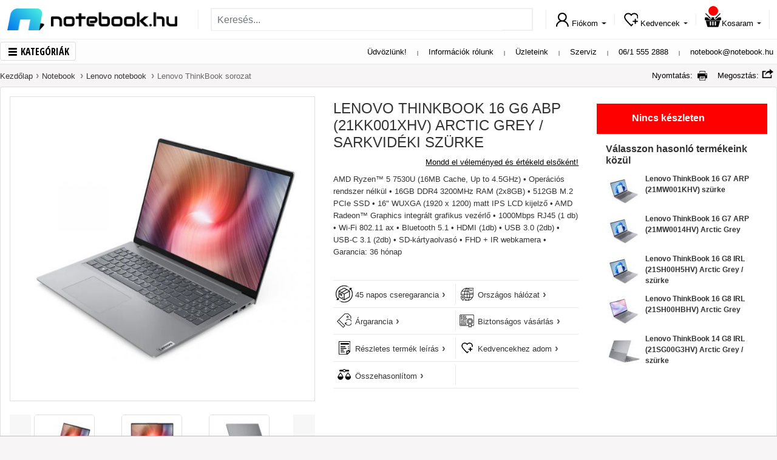

--- FILE ---
content_type: text/html; charset=UTF-8
request_url: https://www.notebook.hu/lenovo-thinkbook-16-g6-abp-21kk001xhv-355007
body_size: 24503
content:
<!DOCTYPE html>	
<html lang="hu-HU">
	<head>
				<title>Kifutott - Lenovo ThinkBook 16 G6 ABP (21KK001XHV) Arctic Grey / Sarkvidéki szürke Laptop</title>
<base href="https://www.notebook.hu/" />
<link rel="icon" type="image/png" href="https://www.notebook.hu/css/images/new/fav-new.png" />
<meta http-equiv="Content-Type" content="text/html; charset=UTF-8" />
<meta http-equiv="X-UA-Compatible" content="IE=edge">
<meta name="viewport" content="width=device-width, initial-scale=1.0, maximum-scale=5.0, user-scalable=yes" />
<meta content="yes" name="apple-mobile-web-app-capable">
<link rel="preconnect" href="//fonts.googleapis.com">
<link rel="preconnect" href="//www.googletagmanager.com">
<link rel="preconnect" href="//apis.google.com">
<link rel="preconnect" href="//www.notebook.hu">
<link rel="preconnect" href="//ssl.gstatic.com">
<link rel="preconnect" href="//connect.facebook.net">
<link rel="preconnect" href="//www.google.com">

<meta name="description" content="Megbízható forrásból ● Hazai márkaszerviz garancia ● Raktárról ● Szoftverekkel ● Akár 4 órás szállítás ● Lenovo ThinkBook 16 G6 ABP (21KK001XHV) Arctic Grey / Sarkvidéki szürke">
<meta name="keywords" content="AMD Ryzen™ 5 7530U (16MB Cache, Up to 4.5GHz) • Operációs rendszer nélkül • 16GB DDR4 3200MHz RAM (2x8GB) • 512GB M.2 PCIe SSD • 16&#34; WUXGA (1920 x 1200) matt IPS LCD kijelző • AMD Radeon™ Graphics integrált grafikus vezérlő• Garancia: 36 hónap">
<meta name="robots" content="index, follow">
<meta name="revisit-after" content="3 days">
<meta name="author" content="Newdigital">
<meta name="copyright" content="Notebook.hu">
<meta name="distribution" content="global">
<meta name="language" content="HU">
<meta name="rating" content="general">
<meta name="generator" content="DigiShop2.0">
<meta property="og:url" content="https://www.notebook.hu/lenovo-thinkbook-16-g6-abp-21kk001xhv-355007" />
<meta property="og:type" content="website" />
<meta property="og:title" content="Lenovo ThinkBook 16 G6 ABP (21KK001XHV) Arctic Grey / Sarkvidéki szürke" />
<meta property="og:description" content="AMD Ryzen™ 5 7530U (16MB Cache, Up to 4.5GHz) • Operációs rendszer nélkül • 16GB DDR4 3200MHz RAM (2x8GB) • 512GB M.2 PCIe SSD • 16" WUXGA (1920 x 1200) matt IPS LCD kijelző • AMD Radeon™ Graphics integrált grafikus vezérlő" />
<meta property="og:image" content="https://www.notebook.hu/media/products/cache/1/600_600/3/5/353033-1.jpg" />
<link rel="canonical" href="https://www.notebook.hu/lenovo-thinkbook-16-g6-abp-21kk001xhv-355007" />
<link rel="stylesheet" type="text/css" media="all" href="https://www.notebook.hu/css/bootstrap-4.4.1/bootstrap.min.css">

<link rel="stylesheet" type="text/css" media="all" href="https://www.notebook.hu/css/notebook/webp/base_v4.css">

<link rel="stylesheet" type="text/css" media="all" href="https://www.notebook.hu/css/notebook/webp/top_banner.css">
<link rel="stylesheet" type="text/css" media="all" href="https://www.notebook.hu/css/notebook/webp/cms_page.css">
<link rel="stylesheet" type="text/css" media="all" href="https://www.notebook.hu/css/notebook/webp/product_view_v8.css">
<link rel="stylesheet" type="text/css" media="print" onload="this.media='all'" href="https://www.notebook.hu/css/notebook/webp/home_sliders.css">
<link rel="stylesheet" type="text/css" media="print" onload="this.media='all'" href="https://www.notebook.hu/css/notebook/webp/product_list.css">
<link rel="stylesheet" type="text/css" media="print" onload="this.media='all'" href="https://www.notebook.hu/css/notebook/webp/cart_offer.css">
<link rel="stylesheet" type="text/css" media="all" href="https://www.notebook.hu/css/notebook/webp/new_style_v15.css">

		<script> dataLayer = [{'gdpr': 'disallowCookies'}];</script>
	

<!-- Google Tag Manager -->
<script>(function(w,d,s,l,i){w[l]=w[l]||[];w[l].push({'gtm.start':
new Date().getTime(),event:'gtm.js'});var f=d.getElementsByTagName(s)[0],
j=d.createElement(s),dl=l!='dataLayer'?'&l='+l:'';j.async=true;j.src=
'https://www.googletagmanager.com/gtm.js?id='+i+dl;f.parentNode.insertBefore(j,f);
})(window,document,'script','dataLayer','GTM-WCWLWS');</script>
<!-- End Google Tag Manager -->
	



<!-- BP Integration -->
<script>
	// Create BP element on the window
	window["bp"] = window["bp"] || function () {
		(window["bp"].q = window["bp"].q || []).push(arguments);
	};
	window["bp"].l = 1 * new Date();

	// Insert a script tag on the top of the head to load bp.js
	scriptElement = document.createElement("script");
	firstScript = document.getElementsByTagName("script")[0];
	scriptElement.async = true;
	scriptElement.src = 'https://pixel.barion.com/bp.js';
	firstScript.parentNode.insertBefore(scriptElement, firstScript);
	window['barion_pixel_id'] = 'BP-gzuzIIgxKN-DA';            

	// Send init event
	bp('init', 'addBarionPixelId', window['barion_pixel_id']);

	

	document.addEventListener("cookieyes_consent_update", function (eventData) {
	   const CMPData = eventData.detail;

	   if (CMPData.accepted.includes('advertisement')) {
			 bp('consent', 'grantConsent');
	   } else {
			 bp('consent', 'rejectConsent');
	   }
	});
</script>
<noscript>
	<img height="1" width="1" style="display:none" alt="Barion Pixel" src="https://pixel.barion.com/a.gif?ba_pixel_id='BP-gzuzIIgxKN-DA'&ev=contentView&noscript=1">
</noscript>
<!-- End BP Integration -->

<script src="https://app3.salesmanago.pl/dynamic/wbx6ttucv6byu7rs/popups.js"></script>


<!-- Prefixbox Integration -->
<link rel="preconnect" href="https://integration.prefixbox.com/" />
<link rel="dns-prefetch" href="https://integration.prefixbox.com/" />
<link rel="preconnect" href="https://api.prefixbox.com/" />
<link rel="dns-prefetch" href="https://api.prefixbox.com/" />
<script>
    window.prefixboxAnalytics=window.prefixboxAnalytics||function(t,s,p,o){(window.pfbxQueue=window.pfbxQueue||[]).push({type:t,source:s,params:p,overrideObject:o});};
    window.prefixboxFunctions=window.prefixboxFunctions||{}; window.prefixboxCustomerFunctions=window.prefixboxCustomerFunctions||{};
</script>
<script
    id="prefixbox-integration-v2"
    async
    defer
    fetchpriority="high"
    type="text/javascript"
    src="https://integration.prefixbox.com/aa6fd3e5-56af-42de-b826-935e039f40b4/"
>
</script>
<!-- End Prefixbox Integration -->

<!-- Prefixbox Integration >
<script> window.prefixboxAnalytics=window.prefixboxAnalytics||function(t,s,p){(window.pfbxQueue=window.pfbxQueue||[]).push({type:t,source:s,params:p});}; </script>
<script async id="prefixbox-integration" website="aa6fd3e5-56af-42de-b826-935e039f40b4" src="https://cdn.prefixbox.com/plugin/integration.js"></script>
End Prefixbox Integration -->  

<meta name="google-signin-client_id" content="119961702991-6m7lvuu656fcr59vfu0198h1v7daacvn.apps.googleusercontent.com">
<meta name="google-site-verification" content="Sp4OfwReDptq9qIWPx7e1Z2GwYtV8JpsFOEKPgDVWC0" />
<meta name="google-site-verification" content="o40gEsdp-IDG-3HW2FfM_jlNJCM0fEr-95cHfduqS-0" />
<meta name="notebook-site-token" content="b26047cfb87c88279bb0fadcec977a67741c873b47fda7b8ef5aae58a6f4e9af" />
<script type="application/ld+json">
    {
      "@context": "https://schema.org",
      "@type": "BreadcrumbList",
      "itemListElement": [{"@type":"ListItem","position":1,"name":"Kezdőlap", "item":"https://www.notebook.hu/"},{"@type":"ListItem","position":2,"name":"Notebook","item":"https://www.notebook.hu/notebook"},{"@type":"ListItem","position":3,"name":"Lenovo notebook","item":"https://www.notebook.hu/notebook/lenovo-notebook"},{"@type":"ListItem","position":4,"name":"Lenovo ThinkBook sorozat","item":"https://www.notebook.hu/notebook/lenovo-notebook/lenovo-thinkbook-sorozat"}]
    }
    </script>
<style>
body.categorypath-unnepi-kiszallitas-es-nyitvatartas #BreadcrumbsModel *{
  color: #fff !important;
}
body.categorypath-unnepi-kiszallitas-es-nyitvatartas .category-description *{
  color: #fff;
}	

#scrollup {
  bottom: 95px !important;
}

.label-item .co-label-popup {
  display: none;
  position: absolute;
  top: 20px;
  right: 20px;
  width: 190px;
  height: 90px;
  background: #39b54a !important;
  z-index: 999;
  padding: 5px 10px;
}

.label-item.win:hover .co-label-popup {
  display: block;
}

.category-description ._IH-insert img{
  max-width: 100% !important;
}
</style>

<script async src='https://www.google.com/recaptcha/api.js'></script>
	</head>	
	<body class="catalog_product_view">
		<!-- Google Tag Manager (noscript) -->
		<noscript><iframe src="https://www.googletagmanager.com/ns.html?id=GTM-WCWLWS"
		height="0" width="0" style="display:none;visibility:hidden"></iframe></noscript>
		<!-- End Google Tag Manager (noscript) -->		
		<div id="fb-root"></div>
		<script>(function(d, s, id) {var js, fjs = d.getElementsByTagName(s)[0]; if (d.getElementById(id)) return; js = d.createElement(s); js.async = true; js.id = id;js.src = "//connect.facebook.net/hu_HU/all.js#xfbml=1"; fjs.parentNode.insertBefore(js, fjs);}(document, 'script', 'facebook-jssdk'));</script>
		<div id="page_background">
			<header>
	<!-- MOBIL VIEW -->
	
<style>

@media (max-width: 992px) {
   .top-banner-container {
    height: 50px;
  } 
}

@media (max-width: 768px) {
   .top-banner-container {
   height: calc(100vw / 13);
  }
}
</style>	
	<nav class="navbar navbar-light d-flex d-lg-none" id="top-links-container-mobil" style="display:none;">
		<div class="container">
			<span class="navbar-brand">
				<a class="d-inline-block" href="https://www.notebook.hu/">
					<img class="lazyload" data-src="https://www.notebook.hu/css/images/new/nblogo_small.png" width="139" height="18"/>
				</a> 		
			</span>
			
			<div id="top_links_mobil" class="text-right">
				<span class="p-1 d-none d-md-inline"><a href="https://www.notebook.hu/rolunk">Információk rólunk</a></span>
				<span class="p-1 d-none d-md-inline-block vl"></span>	  
				<span class="p-1 d-none d-md-inline"><a href="https://www.notebook.hu/szakuzleteink">Üzleteink</a></span>
				<span class="p-1 d-none d-md-inline-block vl"></span>	  
				<span class="p-1 d-none d-sm-inline-block"><a href="https://www.notebook.hu/szerviz">Szerviz</a></span>
				<span class="p-1 d-none d-sm-inline-block vl"></span>	  
				<span class="p-1 d-block d-sm-inline-block"><a href="tel:+3615552888">06/1 555 2888</a></span>
				<span class="p-1 d-none d-sm-inline-block vl"></span>	  
				<span class="p-1 d-block d-sm-inline-block"><a href="mailto:notebook@notebook.hu">notebook@notebook.hu</a></span>
			</div>	
		</div>	
	</nav>
	<nav class="navbar navbar-light d-flex d-lg-none" id="search_container_mobile" style="display:none;">
		<div class="container">
		
			<span class="navbar-brand menu">
				<span id="menu_btn_mob"><span class="nicon menu-button"></span>Kategóriák</span>
			</span>
			
			<div class="search-form d-none d-md-flex flex-grow-1 order-2 order-md-0">
	<form action="https://www.notebook.hu/kereses" method="GET" name="search1" class="form-inline w-100">
		<input type="hidden" name="hash" value="YToyOntzOjY6InRmX2tleSI7aToxO3M6OToiZm9ybV9uYW1lIjtzOjc6InNlYXJjaDEiO30=" />

		<div class="input-group">
			<input class="form-control mr-sm-2 tf_key" type="text" value="" name="tf_key" placeholder="Keresés..." aria-label="Keresés..."/>
			<div class="input-group-append">
				<button class="btn my-2 my-sm-0 btn-lg btn_search" type="submit" name="btn_search"><i class="nicon search"></i></button>
			</div>
		</div>		  
	</form>
</div>			
			<ul class="nav justify-content-end user-links" id="top_user_menu_moble">			
				<li class="nav-item dropdown d-inline d-md-none">
					<a class="nav-link" href="https://www.notebook.hu/ugyfelkapu/fiokom" id="user_menu_search_mob" >
						<i class="nicon search"></i> 
					</a>
				</li>			
				<li class="nav-item dropdown">
					<a class="nav-link" href="https://www.notebook.hu/ugyfelkapu/fiokom" id="user_menu_account_mob">
						<i class="nicon user"></i> 
					</a>
				</li>		  
				<li class="nav-item dropdown">
					<a class="nav-link" href="https://www.notebook.hu/ugyfelkapu/kivansaglista" id="user_menu_wishlist_mob">
						<i class="nicon wishlist"></i> 
					</a>
				</li>		  
				<li class="nav-item dropdown" id="mini_cart">
					<a class="nav-link" href="https://www.notebook.hu/checkout/cart" id="user_menu_cart_mob">
						<i class="nicon shopping-cart"><span class="cart-items-count">						</span></i> 
					</a>
				</li>		  
			</ul>		
		</div>			
	</nav>	
	<!-- MOBIL VIEW END -->
	
	<!-- DESKTOP VIEW -->
	
	<nav class="navbar navbar-light d-none d-lg-flex" id="search_container">
		<div class="container">
			<span class="navbar-brand d-none menu">
				<span id="menu_btn" class="menu_btn"><span class="nicon menu-button"></span>Kategóriák</span>
			</span>
		
			<a class="navbar-brand d-inline-block" href="https://www.notebook.hu/">
				<span id="logo_img"></span>
			</a>
			
			<span class="nvl"></span>		

			<div class="search-form d-none d-md-flex flex-grow-1 order-2 order-md-0">
	<form action="https://www.notebook.hu/kereses" method="GET" name="search1" class="form-inline w-100">
		<input type="hidden" name="hash" value="YToyOntzOjY6InRmX2tleSI7aToxO3M6OToiZm9ybV9uYW1lIjtzOjc6InNlYXJjaDEiO30=" />

		<div class="input-group">
			<input class="form-control mr-sm-2 tf_key" type="text" value="" name="tf_key" placeholder="Keresés..." aria-label="Keresés..."/>
			<div class="input-group-append">
				<button class="btn my-2 my-sm-0 btn-lg btn_search" type="submit" name="btn_search"><i class="nicon search"></i></button>
			</div>
		</div>		  
	</form>
</div>
			
			<span class="nvl"></span>

			<ul class="nav justify-content-end user-links" id="top_user_menu">
				<li class="nav-item dropdown">
					<a class="nav-link dropdown-toggle" href="https://www.notebook.hu/ugyfelkapu/fiokom" id="user_menu_account" data-source="customer_ajax/menu">
						<i class="nicon user"></i><span class="d-none d-xl-inline">Fiókom</span> 
					</a>
				</li>				
				<li class="nvl"></li>
				<li class="nav-item dropdown pos-left">
					<a class="nav-link dropdown-toggle" href="https://www.notebook.hu/ugyfelkapu/kivansaglista" id="user_menu_wishlist" data-source="catalog_wishlist_ajax/list">
						<i class="nicon wishlist"></i><span class="d-none d-xl-inline">Kedvencek</span> 
					</a>
				</li>		  
				<li class="nvl"></li>
				<li class="nav-item dropdown pos-left" id="mini_cart">
					<a class="nav-link dropdown-toggle" href="https://www.notebook.hu/checkout/cart" id="user_menu_cart" data-source="commerce_cart_ajax/mini_cart">
						<i class="nicon shopping-cart">
						<span class="cart-items-count">						</span>

						</i><span class="d-none d-xl-inline">Kosaram</span> 
					</a>
				</li>		  
			</ul>

			<span class="nvl"></span>	
		</div>			
	</nav>

	<nav class="navbar navbar-light justify-content-between d-none d-lg-block" id="top-links-container">
		<div class="container">
			<span class="navbar-brand d-inline-block menu">
				<span id="menu_btn" class="menu_btn"><span class="nicon menu-button"></span>Kategóriák</span>
			</span>
				
			<div id="top_links">
				<span class="p-2 d-none d-lg-inline"><a>Üdvözlünk!</a></span>
				<span class="p-2 d-none d-lg-inline-block vl"></span>	  
				<span class="p-2 d-none d-lg-inline"><a href="https://www.notebook.hu/rolunk">Információk rólunk</a></span>
				<span class="p-2 d-none d-lg-inline-block vl"></span>	  
				<span class="p-2"><a href="https://www.notebook.hu/szakuzleteink">Üzleteink</a></span>
				<span class="p-2 vl d-inline-block"></span>	  
				<span class="p-2"><a href="https://www.notebook.hu/szerviz">Szerviz</a></span>
				<span class="p-2 vl d-inline-block"></span>	  
				<span class="p-2"><a href="tel:+3615552888">06/1 555 2888</a></span>
				<span class="p-2 vl d-inline-block"></span>	  
				<span class="p-2"><a href="mailto:notebook@notebook.hu">notebook@notebook.hu</a></span>
			</div>	
		</div>		
	</nav>
	<!-- DESKTOP VIEW END -->
	
<div id="megamenu-outer-container" class="container"> 
	<div id="megamenu-container">
		<ul id="megamenu">
			<li id="megamenu_mobil_close" class="d-block d-lg-none"><span>x</span></li>
							<li data-id="1" id="megamenu_1">
					<a href="https://www.notebook.hu/notebook" title="Notebook, 2in1"><i class="menu_icons"></i><span>Notebook, 2in1</span></a>
				</li>
							<li data-id="2" id="megamenu_2">
					<a href="https://www.notebook.hu/mobiltelefon-tablet" title="Mobiltelefon, tablet"><i class="menu_icons"></i><span>Mobiltelefon, tablet</span></a>
				</li>
							<li data-id="3" id="megamenu_3">
					<a href="https://www.notebook.hu/asztali-pc-aio" title="Asztali PC, All in One"><i class="menu_icons"></i><span>Asztali PC, All in One</span></a>
				</li>
							<li data-id="4" id="megamenu_4">
					<a href="https://www.notebook.hu/monitor-nyomtato" title="Monitor, Nyomtató"><i class="menu_icons"></i><span>Monitor, Nyomtató</span></a>
				</li>
							<li data-id="5" id="megamenu_5">
					<a href="https://www.notebook.hu/konzol-jatekok" title="Konzolok, játékok"><i class="menu_icons"></i><span>Konzolok, játékok</span></a>
				</li>
							<li data-id="6" id="megamenu_6">
					<a href="https://www.notebook.hu/opcionalis-bovitmenyek/okosotthon" title="Okosotthon, kert, barkács"><i class="menu_icons"></i><span>Okosotthon, kert, barkács</span></a>
				</li>
							<li data-id="7" id="megamenu_7">
					<a href="https://www.notebook.hu/gamer-pc-jatekok" title="Gamer"><i class="menu_icons"></i><span>Gamer</span></a>
				</li>
							<li data-id="8" id="megamenu_8">
					<a href="https://www.notebook.hu/pc-es-notebook-alkatresz" title="PC és notebook alkatrész"><i class="menu_icons"></i><span>PC és notebook alkatrész</span></a>
				</li>
							<li data-id="9" id="megamenu_9">
					<a href="https://www.notebook.hu/opcionalis-bovitmenyek" title="Periféria, hálózat"><i class="menu_icons"></i><span>Periféria, hálózat</span></a>
				</li>
							<li data-id="10" id="megamenu_10">
					<a href="https://www.notebook.hu/opcionalis-bovitmenyek/szoftver" title="Szoftverek"><i class="menu_icons"></i><span>Szoftverek</span></a>
				</li>
							<li data-id="11" id="megamenu_11">
					<a href="https://www.notebook.hu/szepsegapolas-egeszsegmegorzes" title="Szépségápolás & egészség"><i class="menu_icons"></i><span>Szépségápolás & egészség</span></a>
				</li>
							<li data-id="12" id="megamenu_12">
					<a href="https://www.notebook.hu/haztartasi-kisgepek" title="Háztartási kisgép, vegyiáru"><i class="menu_icons"></i><span>Háztartási kisgép, vegyiáru</span></a>
				</li>
					</ul>	 				
	</div>				
	<div class="megamenu-content">
				<div class="megamenu-details" id="m-details-1" style="display:none;" 
			data-id="1" 
			data-content='{"nav_cols":3,"banner_cols":1,"banner_link":"https://www.notebook.hu/media/category/new_202009/20230210_apple_650x650_2.png","items":[[{"id":0,"title":"Notebook, 2in1","link":"https://www.notebook.hu/notebook-ultrabook-2in1","type":"2","label_bg":"","label_color":"","label_text":"","date_from":"","date_to":""},{"id":1,"title":"Otthoni","link":"https://www.notebook.hu/otthoni-notebook","type":"0","label_bg":"","label_color":"","label_text":"","date_from":"","date_to":""},{"id":2,"title":"Gamer","link":"https://www.notebook.hu/gamer-pc-jatekok/gamer-notebook","type":"0","label_bg":"","label_color":"","label_text":"","date_from":"","date_to":""},{"id":3,"title":"Utazáshoz","link":"https://www.notebook.hu/utazashoz-notebook","type":"0","label_bg":"","label_color":"","label_text":"","date_from":"","date_to":""},{"id":4,"title":"Irodai, üzleti","link":"https://www.notebook.hu/irodai-uzleti-notebook","type":"0","label_bg":"","label_color":"","label_text":"","date_from":"","date_to":""},{"id":5,"title":"2in1","link":"https://www.notebook.hu/2in1","type":"0","label_bg":"","label_color":"","label_text":"","date_from":"","date_to":""},{"id":6,"title":"","link":"","type":"3","label_bg":"","label_color":"","label_text":"","date_from":"","date_to":""},{"id":7,"title":"Akciós Notebook","link":"https://www.notebook.hu/akcios-notebook","type":"1","label_bg":"red","label_color":"white","label_text":"%","date_from":"","date_to":""},{"id":8,"title":"","link":"","type":"3","label_bg":"","label_color":"","label_text":"","date_from":"","date_to":""},{"id":9,"title":"14th Gen Intel® Core™ - Ismerje meg a legújabb Gamer notebookokat!","link":"https://www.notebook.hu/intel/intel-14th-gen-gamer-notebookok","type":"1","label_bg":"","label_color":"","label_text":"","date_from":"","date_to":""},{"id":10,"title":"","link":"","type":"3","label_bg":"","label_color":"","label_text":"","date_from":"","date_to":""},{"id":11,"title":"Copilot+ PC notebookok","link":"https://www.notebook.hu/microsoft/copilot-pc","type":"1","label_bg":"green","label_color":"white","label_text":"új","date_from":"","date_to":""}],[{"id":0,"title":"Notebook márkák","link":"","type":"2","label_bg":"","label_color":"","label_text":"","date_from":"","date_to":""},{"id":1,"title":"Asus","link":"https://www.notebook.hu/notebook/asus-notebook","type":"0","label_bg":"","label_color":"","label_text":"","date_from":"","date_to":""},{"id":2,"title":"Apple","link":"https://www.notebook.hu/notebook/apple-notebook","type":null,"label_bg":"","label_color":"","label_text":"","date_from":"","date_to":""},{"id":3,"title":"Lenovo","link":"https://www.notebook.hu/notebook/lenovo-notebook","type":"0","label_bg":"","label_color":"","label_text":"","date_from":"","date_to":""},{"id":4,"title":"HP","link":"https://www.notebook.hu/notebook/hp-notebook","type":null,"label_bg":"","label_color":"","label_text":"","date_from":"","date_to":""},{"id":5,"title":"MSI","link":"https://www.notebook.hu/notebook/msi-notebook","type":null,"label_bg":"","label_color":"","label_text":"","date_from":"","date_to":""},{"id":6,"title":"Dell","link":"https://www.notebook.hu/notebook/dell-notebook","type":null,"label_bg":"","label_color":"","label_text":"","date_from":"","date_to":""},{"id":7,"title":"Acer","link":"https://www.notebook.hu/notebook/acer-notebook","type":null,"label_bg":"","label_color":"","label_text":"","date_from":"","date_to":""},{"id":8,"title":"Gigabyte","link":"https://www.notebook.hu/notebook/gigabyte-notebook","type":null,"label_bg":"","label_color":"","label_text":"","date_from":"","date_to":""},{"id":9,"title":"Thomson","link":"notebook.hu/notebook/thomson-notebook","type":null,"label_bg":"","label_color":"","label_text":"","date_from":"","date_to":""},{"id":10,"title":"Microsoft Surface","link":"https://www.notebook.hu/notebook/microsoft-notebook","type":null,"label_bg":"","label_color":"","label_text":"","date_from":"","date_to":""},{"id":11,"title":"Alienware ","link":"https://www.notebook.hu/notebook/alienware-notebook/","type":null,"label_bg":"","label_color":"","label_text":"","date_from":"","date_to":""}],[{"id":0,"title":"Notebook kiegészítők","link":"","type":"2","label_bg":"","label_color":"","label_text":"","date_from":"","date_to":""},{"id":1,"title":"Szoftver","link":"https://www.notebook.hu/opcionalis-bovitmenyek/szoftver","type":null,"label_bg":"","label_color":"","label_text":"","date_from":"","date_to":""},{"id":2,"title":"Táska, tok","link":"https://www.notebook.hu/opcionalis-bovitmenyek/notebook-hordtaska","type":null,"label_bg":"","label_color":"","label_text":"","date_from":"","date_to":""},{"id":3,"title":"Egér, egérpad","link":"https://www.notebook.hu/opcionalis-bovitmenyek/egerek","type":null,"label_bg":"","label_color":"","label_text":"","date_from":"","date_to":""},{"id":4,"title":"Billentyűzet","link":"https://www.notebook.hu/opcionalis-bovitmenyek/billentyuzetek","type":null,"label_bg":"","label_color":"","label_text":"","date_from":"","date_to":""},{"id":5,"title":"Headset","link":"https://www.notebook.hu/opcionalis-bovitmenyek/multimedias-kiegeszito-termekek/headset","type":null,"label_bg":"","label_color":"","label_text":"","date_from":"","date_to":""},{"id":6,"title":"Töltő","link":"https://www.notebook.hu/opcionalis-bovitmenyek/adapterek-autos-toltok","type":null,"label_bg":"","label_color":"","label_text":"","date_from":"","date_to":""},{"id":7,"title":"Külső merevlemez, pendrive","link":"https://www.notebook.hu/opcionalis-bovitmenyek/adathordozok","type":null,"label_bg":"","label_color":"","label_text":"","date_from":"","date_to":""},{"id":8,"title":"Memória","link":"https://www.notebook.hu/opcionalis-bovitmenyek/notebook-opcionalis-bovitmenyek/memoria","type":null,"label_bg":"","label_color":"","label_text":"","date_from":"","date_to":""},{"id":9,"title":"Külső optikai meghajtó","link":"https://www.notebook.hu/opcionalis-bovitmenyek/notebook-opcionalis-bovitmenyek/optikai-meghajto","type":null,"label_bg":"","label_color":"","label_text":"","date_from":"","date_to":""},{"id":10,"title":"Gamer szék","link":"https://www.notebook.hu/opcionalis-bovitmenyek/szekek","type":null,"label_bg":"","label_color":"","label_text":"","date_from":"","date_to":""},{"id":11,"title":"Dokkoló, port replikátor","link":"https://www.notebook.hu/opcionalis-bovitmenyek/dokkolo-port-replicator","type":null,"label_bg":"","label_color":"","label_text":"","date_from":"","date_to":""},{"id":12,"title":"Notebook hűtő","link":"https://www.notebook.hu/opcionalis-bovitmenyek/notebook-hutok","type":null,"label_bg":"","label_color":"","label_text":"","date_from":"","date_to":""},{"id":13,"title":"Monitor","link":"https://www.notebook.hu/monitor-projektor/monitor","type":null,"label_bg":"","label_color":"","label_text":"","date_from":"","date_to":""},{"id":14,"title":"Nyomtató","link":"https://www.notebook.hu/nyomtato-scanner/nyomtato","type":null,"label_bg":"","label_color":"","label_text":"","date_from":"","date_to":""}]]}'>
		</div>
		<div class="menu-links">
					</div>
				<div class="megamenu-details" id="m-details-2" style="display:none;" 
			data-id="2" 
			data-content='{"nav_cols":3,"banner_cols":1,"banner_link":"https://www.notebook.hu/media/category/new_202009/05.png","items":[[{"id":0,"title":"Okostelefon","link":"https://www.notebook.hu/okostelefonok","type":"2","label_bg":"","label_color":"","label_text":"","date_from":"","date_to":""},{"id":1,"title":"Apple","link":"https://www.notebook.hu/okostelefon/apple-okostelefon","type":null,"label_bg":"","label_color":"","label_text":"","date_from":"","date_to":""},{"id":2,"title":"Samsung","link":"https://www.notebook.hu/okostelefon/samsung-okostelefon","type":null,"label_bg":"","label_color":"","label_text":"","date_from":"","date_to":""},{"id":3,"title":"Motorola","link":"https://www.notebook.hu/okostelefon/motorola-okostelefon","type":null,"label_bg":"","label_color":"","label_text":"","date_from":"","date_to":""},{"id":4,"title":"Xiaomi","link":"https://www.notebook.hu/okostelefon/xiaomi-okostelefon","type":null,"label_bg":"","label_color":"","label_text":"","date_from":"","date_to":""},{"id":5,"title":"Nokia","link":"https://www.notebook.hu/okostelefon/nokia-okostelefon","type":null,"label_bg":"","label_color":"","label_text":"","date_from":"","date_to":""},{"id":6,"title":"Honor","link":"https://www.notebook.hu/okostelefon/honor-okostelefon","type":null,"label_bg":"","label_color":"","label_text":"","date_from":"","date_to":""},{"id":7,"title":"Realme","link":"https://www.notebook.hu/okostelefon/realme-okostelefon","type":null,"label_bg":"","label_color":"","label_text":"","date_from":"","date_to":""},{"id":8,"title":"Egyéb márkák","link":"https://www.notebook.hu/egyeb-telefon-markak","type":null,"label_bg":"","label_color":"","label_text":"","date_from":"","date_to":""},{"id":9,"title":"Telefonok Yettel kártyával","link":"https://www.notebook.hu/yettel-telefonok","type":"3","label_bg":"green","label_color":"white","label_text":"új","date_from":"","date_to":""},{"id":10,"title":"Akciós telefonok","link":"https://www.notebook.hu/akcios-telefonok","type":"1","label_bg":"red","label_color":"white","label_text":"%","date_from":"","date_to":""},{"id":11,"title":"","link":"","type":"3","label_bg":"","label_color":"","label_text":"","date_from":"","date_to":""},{"id":12,"title":"Nyomógombos készülékek","link":"https://www.notebook.hu/nyomogombos-keszulekek","type":"1","label_bg":"","label_color":"","label_text":"","date_from":"","date_to":""},{"id":13,"title":"","link":"","type":"3","label_bg":"","label_color":"","label_text":"","date_from":"","date_to":""},{"id":14,"title":"Microsoft 365 - Megoldás a mindennapokhoz!","link":"https://www.notebook.hu/microsoft/microsoft-365","type":"1","label_bg":"green","label_color":"white","label_text":"&#10003;","date_from":"","date_to":""}],[{"id":0,"title":"Tablet","link":"https://www.notebook.hu/tablet","type":"2","label_bg":"","label_color":"","label_text":"","date_from":"","date_to":""},{"id":1,"title":"Apple","link":"https://www.notebook.hu/tablet/apple-tablet-ipad","type":null,"label_bg":"","label_color":"","label_text":"","date_from":"","date_to":""},{"id":2,"title":"Samsung","link":"https://www.notebook.hu/tablet/samsung-tablet","type":null,"label_bg":"","label_color":"","label_text":"","date_from":"","date_to":""},{"id":3,"title":"Lenovo","link":"https://www.notebook.hu/tablet/lenovo-tablet","type":null,"label_bg":"","label_color":"","label_text":"","date_from":"","date_to":""},{"id":4,"title":"Xiaomi","link":"https://www.notebook.hu/tablet/xiaomi-tablet","type":null,"label_bg":"","label_color":"","label_text":"","date_from":"2021.10.10","date_to":""},{"id":5,"title":"","link":"","type":"3","label_bg":"","label_color":"","label_text":"","date_from":"","date_to":""},{"id":6,"title":"Akciós tabletek","link":"https://www.notebook.hu/akcios-tabletek?cached=0","type":"1","label_bg":"red","label_color":"white","label_text":"%","date_from":"","date_to":""},{"id":7,"title":"","link":"","type":"3","label_bg":"","label_color":"","label_text":"","date_from":"","date_to":""},{"id":8,"title":"Okosóra és aktivitásmérő","link":"https://www.notebook.hu/okosora-aktivitasmero","type":"2","label_bg":"","label_color":"","label_text":"","date_from":"","date_to":""},{"id":9,"title":"Okosóra","link":"https://www.notebook.hu/opcionalis-bovitmenyek/okos-kiegeszitok/okosora","type":null,"label_bg":"","label_color":"","label_text":"","date_from":"","date_to":""},{"id":10,"title":"Aktivitásmérő","link":"https://www.notebook.hu/opcionalis-bovitmenyek/okos-kiegeszitok/aktivitasmero","type":null,"label_bg":"","label_color":"","label_text":"","date_from":"","date_to":""},{"id":11,"title":"","link":"","type":"3","label_bg":"","label_color":"","label_text":"","date_from":"","date_to":""},{"id":12,"title":"E-Book olvasó","link":"https://www.notebook.hu/opcionalis-bovitmenyek/e-book-olvaso","type":"1","label_bg":"","label_color":"","label_text":"","date_from":"","date_to":""}],[{"id":0,"title":"Mobiltelefon tartozékok","link":"","type":"2","label_bg":"","label_color":"","label_text":"","date_from":"","date_to":""},{"id":1,"title":"Bluetooth headset","link":"https://www.notebook.hu/opcionalis-bovitmenyek/multimedias-kiegeszito-termekek/fej-fulhallgatok/bluetooth-fulhallgato","type":null,"label_bg":"","label_color":"","label_text":"","date_from":"","date_to":""},{"id":2,"title":"Bluetooth hangszóró","link":"https://www.notebook.hu/opcionalis-bovitmenyek/multimedias-kiegeszito-termekek/hangrendszer/bluetooth-hangszoro","type":null,"label_bg":"","label_color":"","label_text":"","date_from":"","date_to":""},{"id":3,"title":"Töltő, kábel","link":"https://www.notebook.hu/opcionalis-bovitmenyek/mobil-kiegeszit/toltok-es-kabelek","type":null,"label_bg":"","label_color":"","label_text":"","date_from":"","date_to":""},{"id":4,"title":"Tok","link":"https://www.notebook.hu/opcionalis-bovitmenyek/mobil-kiegeszito/tablet-es-mobil-tokok","type":null,"label_bg":"","label_color":"","label_text":"","date_from":"","date_to":""},{"id":5,"title":"Kijelzővédő fólia","link":"https://www.notebook.hu/opcionalis-bovitmenyek/mobil-kiegeszito/vedofolia","type":null,"label_bg":"","label_color":"","label_text":"","date_from":"","date_to":""},{"id":6,"title":"Autós tartó","link":"https://www.notebook.hu/opcionalis-bovitmenyek/autos-tarto","type":null,"label_bg":"","label_color":"","label_text":"","date_from":"","date_to":""},{"id":7,"title":"Powerbank","link":"https://www.notebook.hu/opcionalis-bovitmenyek/kulso-akkumulator-powerbank","type":null,"label_bg":"","label_color":"","label_text":"","date_from":"","date_to":""},{"id":8,"title":"Mobil kontroller, vezérlő","link":"https://www.notebook.hu/opcionalis-bovitmenyek/mobil-kiegeszito/mobil-kontroller-vezerlo","type":null,"label_bg":"","label_color":"","label_text":"","date_from":"","date_to":""},{"id":9,"title":"","link":"","type":"3","label_bg":"","label_color":"","label_text":"","date_from":"","date_to":""},{"id":10,"title":"Tablet tartozékok","link":"","type":"2","label_bg":"","label_color":"","label_text":"","date_from":"","date_to":""},{"id":11,"title":"Töltő, kábel","link":"https://www.notebook.hu/opcionalis-bovitmenyek/mobil-kiegeszit/toltok-es-kabelek","type":null,"label_bg":"","label_color":"","label_text":"","date_from":"","date_to":""},{"id":12,"title":"Tok","link":"https://www.notebook.hu/opcionalis-bovitmenyek/mobil-kiegeszit/tablet-es-mobil-tokok","type":null,"label_bg":"","label_color":"","label_text":"","date_from":"","date_to":""},{"id":13,"title":"Kijelzővédő fólia","link":"https://www.notebook.hu/opcionalis-bovitmenyek/mobil-kiegeszit/vedofolia","type":null,"label_bg":"","label_color":"","label_text":"","date_from":"","date_to":""},{"id":14,"title":"Autós tartó","link":"https://www.notebook.hu/opcionalis-bovitmenyek/autos-tarto","type":null,"label_bg":"","label_color":"","label_text":"","date_from":"","date_to":""}]]}'>
		</div>
		<div class="menu-links">
					</div>
				<div class="megamenu-details" id="m-details-3" style="display:none;" 
			data-id="3" 
			data-content='{"nav_cols":3,"banner_cols":1,"banner_link":"https://www.notebook.hu/media/category/new_202009/06.png","items":[[{"id":0,"title":"Asztali PC, All in One","link":"https://www.notebook.hu/asztali-pc-aio","type":"1","label_bg":"","label_color":"","label_text":"","date_from":"","date_to":""},{"id":1,"title":"Gamer Pc","link":"https://www.notebook.hu/gamer-pc-jatekok/gamer-pc","type":null,"label_bg":"","label_color":"","label_text":"","date_from":"","date_to":""},{"id":2,"title":"Irodai Pc","link":"https://www.notebook.hu/irodai-pc","type":null,"label_bg":"","label_color":"","label_text":"","date_from":"","date_to":""},{"id":3,"title":"Mini Pc","link":"https://www.notebook.hu/mini-pc","type":null,"label_bg":"","label_color":"","label_text":"","date_from":"","date_to":""},{"id":4,"title":"All in One","link":"https://www.notebook.hu/all-in-one","type":null,"label_bg":"","label_color":"","label_text":"","date_from":"","date_to":""},{"id":5,"title":"","link":"","type":"3","label_bg":"","label_color":"","label_text":"","date_from":"","date_to":""},{"id":6,"title":"Akciós PC","link":"https://www.notebook.hu/akcios-pc","type":"1","label_bg":"red","label_color":"white","label_text":"%","date_from":"","date_to":""}],[{"id":0,"title":"Márkák szerint","link":"","type":"1","label_bg":"","label_color":"","label_text":"","date_from":"","date_to":""},{"id":1,"title":"Apple","link":"https://www.notebook.hu/asztali-pc-aio/apple-pc","type":"0","label_bg":"","label_color":"","label_text":"","date_from":"","date_to":""},{"id":2,"title":"Asus","link":"https://www.notebook.hu/asztali-pc-aio/asus-pc","type":null,"label_bg":"","label_color":"","label_text":"","date_from":"","date_to":""},{"id":3,"title":"Barracuda","link":"https://www.notebook.hu/asztali-pc-aio/barracuda-pc","type":null,"label_bg":"","label_color":"","label_text":"","date_from":"","date_to":""},{"id":4,"title":"Dell","link":"https://www.notebook.hu/asztali-pc-aio/dell-pc","type":null,"label_bg":"","label_color":"","label_text":"","date_from":"","date_to":""},{"id":5,"title":"HP","link":"https://www.notebook.hu/asztali-pc-aio/hp-pc","type":null,"label_bg":"","label_color":"","label_text":"","date_from":"","date_to":""},{"id":6,"title":"Lenovo","link":"https://www.notebook.hu/asztali-pc-aio/lenovo-pc","type":null,"label_bg":"","label_color":"","label_text":"","date_from":"","date_to":""},{"id":7,"title":"MSI","link":"https://www.notebook.hu/asztali-pc-aio/msi-pc","type":"0","label_bg":"","label_color":"","label_text":"","date_from":"","date_to":""},{"id":8,"title":"Gigabyte","link":"https://www.notebook.hu/asztali-pc-aio/gigabyte-pc","type":null,"label_bg":"","label_color":"","label_text":"","date_from":"","date_to":""}],[{"id":0,"title":"Kiegészítők","link":"","type":"1","label_bg":"","label_color":"","label_text":"","date_from":"","date_to":""},{"id":1,"title":"Szoftver","link":"https://www.notebook.hu/opcionalis-bovitmenyek/szoftver","type":null,"label_bg":"","label_color":"","label_text":"","date_from":"","date_to":""},{"id":2,"title":"Egér, egérpad","link":"https://www.notebook.hu/opcionalis-bovitmenyek/egerek","type":null,"label_bg":"","label_color":"","label_text":"","date_from":"","date_to":""},{"id":3,"title":"Billentyűzet","link":"https://www.notebook.hu/opcionalis-bovitmenyek/billentyuzetek","type":null,"label_bg":"","label_color":"","label_text":"","date_from":"","date_to":""},{"id":4,"title":"Headset","link":"https://www.notebook.hu/opcionalis-bovitmenyek/multimedias-kiegeszito-termekek/headset","type":null,"label_bg":"","label_color":"","label_text":"","date_from":"","date_to":""},{"id":5,"title":"Külső merevlemez, pendrive","link":"https://www.notebook.hu/opcionalis-bovitmenyek/adathordozok","type":null,"label_bg":"","label_color":"","label_text":"","date_from":"","date_to":""},{"id":6,"title":"Memória","link":"https://www.notebook.hu/opcionalis-bovitmenyek/notebook-opcionalis-bovitmenyek/memoria","type":null,"label_bg":"","label_color":"","label_text":"","date_from":"","date_to":""},{"id":7,"title":"Külső optikai meghajtó","link":"https://www.notebook.hu/opcionalis-bovitmenyek/notebook-opcionalis-bovitmenyek/optikai-meghajto","type":null,"label_bg":"","label_color":"","label_text":"","date_from":"","date_to":""},{"id":8,"title":"Gamer szék","link":"https://www.notebook.hu/opcionalis-bovitmenyek/szekek","type":null,"label_bg":"","label_color":"","label_text":"","date_from":"","date_to":""},{"id":9,"title":"PC játékok","link":"https://www.notebook.hu/gamer-pc-jatekok/pc-jatek","type":null,"label_bg":"","label_color":"","label_text":"","date_from":"","date_to":""},{"id":10,"title":"Hangszóró, mikrofon","link":"https://www.notebook.hu/opcionalis-bovitmenyek/multimedias-kiegeszito-termekek/hangrendszer","type":null,"label_bg":"","label_color":"","label_text":"","date_from":"","date_to":""},{"id":11,"title":"Monitor","link":"https://www.notebook.hu/monitor-projektor/monitor","type":null,"label_bg":"","label_color":"","label_text":"","date_from":"","date_to":""},{"id":12,"title":"Nyomtató","link":"https://www.notebook.hu/nyomtato-scanner/nyomtato","type":null,"label_bg":"","label_color":"","label_text":"","date_from":"","date_to":""}]]}'>
		</div>
		<div class="menu-links">
					</div>
				<div class="megamenu-details" id="m-details-4" style="display:none;" 
			data-id="4" 
			data-content='{"nav_cols":3,"banner_cols":1,"banner_link":"https://www.notebook.hu/media/category/new_202009/03.png","items":[[{"id":0,"title":"Monitor, projektor","link":"","type":"1","label_bg":"","label_color":"","label_text":"","date_from":"","date_to":""},{"id":1,"title":"Monitor","link":"https://www.notebook.hu/monitor-projektor/monitor","type":null,"label_bg":"","label_color":"","label_text":"","date_from":"","date_to":""},{"id":2,"title":"Gamer Monitor","link":"https://www.notebook.hu/gamer-pc-jatekok/pc-gaming-hw/monitor","type":null,"label_bg":"","label_color":"","label_text":"","date_from":"","date_to":""},{"id":3,"title":"Projektor","link":"https://www.notebook.hu/monitor-projektor/projektor","type":null,"label_bg":"","label_color":"","label_text":"","date_from":"","date_to":""},{"id":4,"title":"TV- és monitortartó, állvány","link":"https://www.notebook.hu/opcionalis-bovitmenyek/tv-es-monitortarto","type":null,"label_bg":"","label_color":"","label_text":"","date_from":"","date_to":""},{"id":5,"title":"","link":"","type":"3","label_bg":"","label_color":"","label_text":"","date_from":"","date_to":""},{"id":6,"title":"Nyomtató, szkenner","link":"","type":"1","label_bg":"","label_color":"","label_text":"","date_from":"","date_to":""},{"id":7,"title":"Tintasugaras","link":"https://www.notebook.hu/tintasugaras-nyomtatok","type":null,"label_bg":"","label_color":"","label_text":"","date_from":"","date_to":""},{"id":8,"title":"Lézer","link":"https://www.notebook.hu/lezer-nyomtatok","type":null,"label_bg":"","label_color":"","label_text":"","date_from":"","date_to":""},{"id":9,"title":"Tintatartályos","link":"https://www.notebook.hu/tintatartalyos-nyomtatok","type":null,"label_bg":"","label_color":"","label_text":"","date_from":"","date_to":""},{"id":10,"title":"Szkenner","link":"https://www.notebook.hu/nyomtato-scanner/szkenner","type":null,"label_bg":"","label_color":"","label_text":"","date_from":"","date_to":""},{"id":11,"title":"Tintapatron, toner","link":"https://www.notebook.hu/opcionalis-bovitmenyek/nyomtatok","type":null,"label_bg":"","label_color":"","label_text":"","date_from":"","date_to":""}],[{"id":0,"title":"Monitor márkák","link":"","type":"1","label_bg":"","label_color":"","label_text":"","date_from":"","date_to":""},{"id":1,"title":"Asus","link":"https://www.notebook.hu/monitor-projektor/monitor/asus-monitor","type":null,"label_bg":"","label_color":"","label_text":"","date_from":"","date_to":""},{"id":2,"title":"Aoc","link":"https://www.notebook.hu/monitor-projektor/monitor/aoc-monitor","type":null,"label_bg":"","label_color":"","label_text":"","date_from":"","date_to":""},{"id":3,"title":"Apple","link":"https://www.notebook.hu/monitor-projektor/monitor/apple-monitor","type":null,"label_bg":"","label_color":"","label_text":"","date_from":"","date_to":""},{"id":4,"title":"Dell","link":"https://www.notebook.hu/monitor-projektor/monitor/dell-monitor","type":null,"label_bg":"","label_color":"","label_text":"","date_from":"","date_to":""},{"id":5,"title":"Hp","link":"https://www.notebook.hu/monitor-projektor/monitor/hp-monitor","type":null,"label_bg":"","label_color":"","label_text":"","date_from":"","date_to":""},{"id":6,"title":"Philips","link":"https://www.notebook.hu/monitor-projektor/monitor/philips-monitor","type":null,"label_bg":"","label_color":"","label_text":"","date_from":"","date_to":""},{"id":7,"title":"Acer","link":"https://www.notebook.hu/monitor-projektor/monitor/acer-monitor","type":null,"label_bg":"","label_color":"","label_text":"","date_from":"","date_to":""},{"id":8,"title":"Samsung","link":"https://www.notebook.hu/monitor-projektor/monitor/samsung-monitor","type":null,"label_bg":"","label_color":"","label_text":"","date_from":"","date_to":""},{"id":9,"title":"Msi","link":"https://www.notebook.hu/monitor-projektor/monitor/msi-monitor","type":null,"label_bg":"","label_color":"","label_text":"","date_from":"","date_to":""},{"id":10,"title":"Lenovo","link":"https://www.notebook.hu/monitor-projektor/monitor/lenovo-monitor","type":null,"label_bg":"","label_color":"","label_text":"","date_from":"","date_to":""},{"id":11,"title":"Konix","link":"https://www.notebook.hu/monitor-projektor/monitor/konix-monitor","type":null,"label_bg":"","label_color":"","label_text":"","date_from":"","date_to":""},{"id":12,"title":"Asrock","link":"https://www.notebook.hu/monitor-projektor/monitor/asrock-monitor","type":"0","label_bg":"","label_color":"","label_text":"","date_from":"","date_to":""},{"id":13,"title":"ViewSonic","link":"https://www.notebook.hu/monitor-projektor/monitor/viewsonic-monitor","type":"0","label_bg":"","label_color":"","label_text":"","date_from":"","date_to":""},{"id":14,"title":"Gigabyte","link":"https://www.notebook.hu/monitor-projektor/monitor/gigabyte-monitor","type":"0","label_bg":"","label_color":"","label_text":"","date_from":"","date_to":""}],[{"id":0,"title":"Nyomtató márkák","link":"","type":"1","label_bg":"","label_color":"","label_text":"","date_from":"","date_to":""},{"id":1,"title":"Hp","link":"https://www.notebook.hu/nyomtato-scanner/nyomtato/hp-nyomtato","type":null,"label_bg":"","label_color":"","label_text":"","date_from":"","date_to":""},{"id":2,"title":"Epson","link":"https://www.notebook.hu/nyomtato-scanner/nyomtato/epson-nyomtato","type":null,"label_bg":"","label_color":"","label_text":"","date_from":"","date_to":""},{"id":3,"title":"Brother","link":"https://www.notebook.hu/nyomtato-scanner/nyomtato/brother-nyomtato","type":null,"label_bg":"","label_color":"","label_text":"","date_from":"","date_to":""},{"id":4,"title":"Canon","link":"https://www.notebook.hu/nyomtato-scanner/nyomtato/canon-nyomtato","type":null,"label_bg":"","label_color":"","label_text":"","date_from":"","date_to":""},{"id":5,"title":"Xerox","link":"https://www.notebook.hu/nyomtato-scanner/nyomtato/xerox-nyomtato","type":null,"label_bg":"","label_color":"","label_text":"","date_from":"","date_to":""},{"id":6,"title":"Xiaomi","link":"https://www.notebook.hu/nyomtato-scanner/nyomtato/xiaomi-nyomtato","type":null,"label_bg":"","label_color":"","label_text":"","date_from":"","date_to":""},{"id":7,"title":"","link":"","type":"3","label_bg":"","label_color":"","label_text":"","date_from":"","date_to":""}]]}'>
		</div>
		<div class="menu-links">
					</div>
				<div class="megamenu-details" id="m-details-5" style="display:none;" 
			data-id="5" 
			data-content='{"nav_cols":3,"banner_cols":1,"banner_link":"https://www.notebook.hu/media/category/new_202009/04.png","items":[[{"id":0,"title":"XBOX","link":"","type":"1","label_bg":"","label_color":"","label_text":"","date_from":"","date_to":""},{"id":1,"title":"Konzolok","link":"https://www.notebook.hu/xbox","type":null,"label_bg":"","label_color":"","label_text":"","date_from":"","date_to":""},{"id":2,"title":"Kontrollerek","link":"https://www.notebook.hu/xbox-kontroller","type":null,"label_bg":"","label_color":"","label_text":"","date_from":"","date_to":""},{"id":3,"title":"Kormányok","link":"https://www.notebook.hu/xbox-kormany","type":null,"label_bg":"","label_color":"","label_text":"","date_from":"","date_to":""},{"id":4,"title":"Fejhallgatók","link":"https://www.notebook.hu/xbox-fejhallgato","type":null,"label_bg":"","label_color":"","label_text":"","date_from":"","date_to":""},{"id":5,"title":"Játékszoftverek","link":"https://www.notebook.hu/xbox-jatekok","type":null,"label_bg":"","label_color":"","label_text":"","date_from":"","date_to":""},{"id":6,"title":"XBOX előfizetés","link":"https://www.notebook.hu/konzol-jatekok/xbox-one/xbox-live-kartyak","type":null,"label_bg":"","label_color":"","label_text":"","date_from":"","date_to":""},{"id":7,"title":"Kiegészítők","link":"https://www.notebook.hu/xbox-tartozekok","type":null,"label_bg":"","label_color":"","label_text":"","date_from":"","date_to":""},{"id":8,"title":"","link":"","type":"3","label_bg":"","label_color":"","label_text":"","date_from":"","date_to":""},{"id":9,"title":"XBOX SERIES X | S","link":"https://www.notebook.hu/konzol-jatekok/xbox-series","type":"1","label_bg":"green","label_color":"white","label_text":"új","date_from":"","date_to":""},{"id":10,"title":"","link":"","type":"3","label_bg":"","label_color":"","label_text":"","date_from":"","date_to":""},{"id":11,"title":"Előrendelés","link":"https://www.notebook.hu/videojatek-elorendeles","type":"1","label_bg":"","label_color":"","label_text":"","date_from":"","date_to":""}],[{"id":0,"title":"Playstation","link":"","type":"1","label_bg":"","label_color":"","label_text":"","date_from":"","date_to":""},{"id":1,"title":"Konzolok","link":"https://www.notebook.hu/ps","type":null,"label_bg":"","label_color":"","label_text":"","date_from":"","date_to":""},{"id":2,"title":"Kontrollerek","link":"https://www.notebook.hu/ps-kontroller","type":null,"label_bg":"","label_color":"","label_text":"","date_from":"","date_to":""},{"id":3,"title":"Kormányok","link":"https://www.notebook.hu/ps-kormany","type":null,"label_bg":"","label_color":"","label_text":"","date_from":"","date_to":""},{"id":4,"title":"Fejhallgatók","link":"https://www.notebook.hu/ps-fejhallgato","type":null,"label_bg":"","label_color":"","label_text":"","date_from":"","date_to":""},{"id":5,"title":"Játékszoftverek","link":"https://www.notebook.hu/ps-jatekok","type":null,"label_bg":"","label_color":"","label_text":"","date_from":"","date_to":""},{"id":6,"title":"PSN előfizetés","link":"https://www.notebook.hu/konzol-jatekok/ps4/psn-kartyak","type":null,"label_bg":"","label_color":"","label_text":"","date_from":"","date_to":""},{"id":7,"title":"Kiegészítők","link":"https://www.notebook.hu/ps-tartozekok","type":null,"label_bg":"","label_color":"","label_text":"","date_from":"","date_to":""},{"id":8,"title":"VR","link":"https://www.notebook.hu/konzol-jatekok/ps4/ps-vr","type":null,"label_bg":"","label_color":"","label_text":"","date_from":"","date_to":""},{"id":9,"title":"","link":"","type":"3","label_bg":"","label_color":"","label_text":"","date_from":"","date_to":""},{"id":10,"title":"PS5","link":"https://www.notebook.hu/konzol-jatekok/ps5","type":"1","label_bg":"green","label_color":"white","label_text":"új","date_from":"","date_to":""},{"id":11,"title":"","link":"","type":"3","label_bg":"","label_color":"","label_text":"","date_from":"","date_to":""},{"id":12,"title":"Előrendelés","link":"https://www.notebook.hu/videojatek-elorendeles","type":"1","label_bg":"","label_color":"","label_text":"","date_from":"","date_to":""}],[{"id":0,"title":"Nintendo","link":"","type":"1","label_bg":"","label_color":"","label_text":"","date_from":"","date_to":""},{"id":1,"title":"Konzolok","link":"https://www.notebook.hu/nintendo","type":null,"label_bg":"","label_color":"","label_text":"","date_from":"","date_to":""},{"id":2,"title":"Kontrollerek","link":"https://www.notebook.hu/nintendo-kontroller","type":null,"label_bg":"","label_color":"","label_text":"","date_from":"","date_to":""},{"id":3,"title":"Kormányok","link":"https://www.notebook.hu/nintendo-kormany","type":null,"label_bg":"","label_color":"","label_text":"","date_from":"","date_to":""},{"id":4,"title":"Fejhallgatók","link":"https://www.notebook.hu/nintendo-fejhallgato","type":null,"label_bg":"","label_color":"","label_text":"","date_from":"","date_to":""},{"id":5,"title":"Játékszoftverek","link":"https://www.notebook.hu/nintendo-jatekok","type":null,"label_bg":"","label_color":"","label_text":"","date_from":"","date_to":""},{"id":6,"title":"Kiegészítők","link":"https://www.notebook.hu/nintendo-tartozekok","type":null,"label_bg":"","label_color":"","label_text":"","date_from":"","date_to":""},{"id":7,"title":"LABO","link":"https://www.notebook.hu/nintendo-switch-labo","type":null,"label_bg":"","label_color":"","label_text":"","date_from":"","date_to":""},{"id":8,"title":"","link":"","type":"3","label_bg":"","label_color":"","label_text":"","date_from":"","date_to":""},{"id":9,"title":"Előrendelés","link":"https://www.notebook.hu/videojatek-elorendeles","type":"1","label_bg":"","label_color":"","label_text":"","date_from":"","date_to":""},{"id":10,"title":"","link":"","type":"3","label_bg":"","label_color":"","label_text":"","date_from":"","date_to":""},{"id":11,"title":"Kézikonzol","link":"","type":"1","label_bg":"","label_color":"","label_text":"","date_from":"","date_to":""},{"id":12,"title":"Asus ROG Ally","link":"https://www.notebook.hu/asus-rog-ally-2023-rc71l-rc71l-nh001w-348758","type":"0","label_bg":"green","label_color":"white","label_text":"új","date_from":"","date_to":""}]]}'>
		</div>
		<div class="menu-links">
					</div>
				<div class="megamenu-details" id="m-details-6" style="display:none;" 
			data-id="6" 
			data-content='{"nav_cols":3,"banner_cols":1,"banner_link":"https://www.notebook.hu/media/category/new_202009/09_small.png","items":[[{"id":0,"title":"Okos otthon termékek","link":"","type":"2","label_bg":"","label_color":"","label_text":"","date_from":"","date_to":""},{"id":1,"title":"Világítás","link":"https://www.notebook.hu/opcionalis-bovitmenyek/okosotthon/vilagitas","type":null,"label_bg":"","label_color":"","label_text":"","date_from":"","date_to":""},{"id":2,"title":"Robotporszívó, takarítógép","link":"https://www.notebook.hu/opcionalis-bovitmenyek/okosotthon/robotporszivo","type":null,"label_bg":"","label_color":"","label_text":"","date_from":"","date_to":""},{"id":3,"title":"Okos háztartási eszközök","link":"https://www.notebook.hu/opcionalis-bovitmenyek/okosotthon/okos-haztartasi-eszkozok","type":null,"label_bg":"","label_color":"","label_text":"","date_from":"","date_to":""},{"id":4,"title":"Okosóra","link":"https://www.notebook.hu/opcionalis-bovitmenyek/okos-kiegeszitok/okosora","type":null,"label_bg":"","label_color":"","label_text":"","date_from":"","date_to":""},{"id":5,"title":"Aktivitásmérő","link":"https://www.notebook.hu/opcionalis-bovitmenyek/okos-kiegeszitok/aktivitasmero","type":null,"label_bg":"","label_color":"","label_text":"","date_from":"","date_to":""},{"id":6,"title":"","link":"","type":"3","label_bg":"","label_color":"","label_text":"","date_from":"","date_to":""},{"id":7,"title":"Elem, akkumulátor és töltő","link":"https://www.notebook.hu/opcionalis-bovitmenyek/kulso-akkumulator-powerbank/elem-akkumulator-es-tolto","type":"2","label_bg":"","label_color":"","label_text":"","date_from":"","date_to":""},{"id":8,"title":"AA elem és akkumulátor","link":"https://www.notebook.hu/opcionalis-bovitmenyek/kulso-akkumulator-powerbank/elem-akkumulator-es-tolto/aa-elem-akkumulator","type":null,"label_bg":"","label_color":"","label_text":"","date_from":"","date_to":""},{"id":9,"title":"AAA elem és akkumulátor","link":"https://www.notebook.hu/opcionalis-bovitmenyek/kulso-akkumulator-powerbank/elem-akkumulator-es-tolto/aaa-elem-akkumulator","type":null,"label_bg":"","label_color":"","label_text":"","date_from":"","date_to":""},{"id":10,"title":"Egyéb elemek","link":"https://www.notebook.hu/opcionalis-bovitmenyek/kulso-akkumulator-powerbank/elem-akkumulator-es-tolto/egyeb-elemek","type":"0","label_bg":"","label_color":"","label_text":"","date_from":"","date_to":""},{"id":11,"title":"Akku töltő","link":"https://www.notebook.hu/opcionalis-bovitmenyek/kulso-akkumulator-powerbank/elem-akkumulator-es-tolto/akku-tolto","type":null,"label_bg":"","label_color":"","label_text":"","date_from":"","date_to":""},{"id":12,"title":"","link":"","type":"3","label_bg":"","label_color":"","label_text":"","date_from":"","date_to":""},{"id":13,"title":"Fotó - Videó kiegészítők","link":"https://www.notebook.hu/opcionalis-bovitmenyek/foto-video","type":"1","label_bg":"","label_color":"","label_text":"","date_from":"","date_to":""},{"id":14,"title":"","link":"","type":null,"label_bg":"","label_color":"","label_text":"","date_from":"","date_to":""}],[{"id":0,"title":"Top márkák","link":"","type":"2","label_bg":"","label_color":"","label_text":"","date_from":"","date_to":""},{"id":1,"title":"Xiaomi","link":"https://www.notebook.hu/xiaomi-okos-otthon","type":null,"label_bg":"","label_color":"","label_text":"","date_from":"","date_to":""},{"id":2,"title":"DJI","link":"https://www.notebook.hu/opcionalis-bovitmenyek/dron","type":null,"label_bg":"","label_color":"","label_text":"","date_from":"","date_to":""},{"id":3,"title":"D-link","link":"https://www.notebook.hu/d-link-okos-otthon","type":null,"label_bg":"","label_color":"","label_text":"","date_from":"","date_to":""},{"id":4,"title":"TP-Link","link":"https://www.notebook.hu/tp-link-okos-otthon","type":null,"label_bg":"","label_color":"","label_text":"","date_from":"","date_to":""},{"id":5,"title":"","link":"","type":"3","label_bg":"","label_color":"","label_text":"","date_from":"","date_to":""},{"id":6,"title":"","link":"","type":"3","label_bg":"","label_color":"","label_text":"","date_from":"","date_to":""},{"id":7,"title":"Egészség","link":"https://www.notebook.hu/egeszseg","type":"2","label_bg":"","label_color":"","label_text":"","date_from":"","date_to":""},{"id":8,"title":"UVC sterilizáló","link":"https://www.notebook.hu/egeszseg","type":null,"label_bg":"","label_color":"","label_text":"","date_from":"","date_to":""},{"id":9,"title":"","link":"","type":"3","label_bg":"","label_color":"","label_text":"","date_from":"","date_to":""},{"id":10,"title":"Elektromos Roller ","link":"https://www.notebook.hu/opcionalis-bovitmenyek/okosotthon/roller","type":"2","label_bg":"","label_color":"","label_text":"","date_from":"","date_to":""}],[{"id":0,"title":"Kerti termékek","link":"https://www.notebook.hu/kert-barkacs","type":"1","label_bg":"","label_color":"","label_text":"","date_from":"","date_to":""},{"id":1,"title":"Kerti gépek","link":"https://www.notebook.hu/kert-barkacs/kert/kerti-gepek","type":"0","label_bg":"","label_color":"","label_text":"","date_from":"","date_to":""},{"id":2,"title":"Kerti szerszámok és eszközök","link":"https://www.notebook.hu/kert-barkacs/kert/kerti-eszkozok","type":"0","label_bg":"","label_color":"","label_text":"","date_from":"","date_to":""},{"id":3,"title":"Kerti grillek","link":"https://www.notebook.hu/kert-barkacs/kert/kerti-grillek","type":"0","label_bg":"","label_color":"","label_text":"","date_from":"","date_to":""},{"id":4,"title":"","link":"","type":"3","label_bg":"","label_color":"","label_text":"","date_from":"","date_to":""},{"id":5,"title":"Barkács termékek","link":"https://www.notebook.hu/kert-barkacs/barkacs","type":"1","label_bg":"","label_color":"","label_text":"","date_from":"","date_to":""},{"id":6,"title":"Szerszámgépek","link":"https://www.notebook.hu/kert-barkacs/barkacs/szerszamgepek","type":null,"label_bg":"","label_color":"","label_text":"","date_from":"","date_to":""},{"id":7,"title":"Kéziszerszámok","link":"https://www.notebook.hu/kert-barkacs/barkacs/keziszerszamok","type":null,"label_bg":"","label_color":"","label_text":"","date_from":"","date_to":""},{"id":8,"title":"Szerszámosláda","link":"https://www.notebook.hu/kert-barkacs/barkacs/szerszamoslada","type":null,"label_bg":"","label_color":"","label_text":"","date_from":"","date_to":""},{"id":9,"title":"Autófelszerelés","link":"https://www.notebook.hu/kert-barkacs/barkacs/autofelszereles","type":null,"label_bg":"","label_color":"","label_text":"","date_from":"","date_to":""}]]}'>
		</div>
		<div class="menu-links">
					</div>
				<div class="megamenu-details" id="m-details-7" style="display:none;" 
			data-id="7" 
			data-content='{"nav_cols":2,"banner_cols":2,"banner_link":"https://www.notebook.hu/media/category/new_202009/08.png","items":[[{"id":0,"title":"Gamer","link":"","type":"2","label_bg":"","label_color":"","label_text":"","date_from":"","date_to":""},{"id":1,"title":"Gamer notebook","link":"https://www.notebook.hu/gamer-pc-jatekok/gamer-notebook","type":null,"label_bg":"","label_color":"","label_text":"","date_from":"","date_to":""},{"id":2,"title":"Gamer PC","link":"https://www.notebook.hu/gamer-pc-jatekok/gamer-pc","type":null,"label_bg":"","label_color":"","label_text":"","date_from":"","date_to":""},{"id":3,"title":"Gamer monitor","link":"https://www.notebook.hu/gamer-pc-jatekok/pc-gaming-hw/monitor","type":null,"label_bg":"","label_color":"","label_text":"","date_from":"","date_to":""},{"id":4,"title":"Gamer szék, asztal, szőnyeg","link":"https://www.notebook.hu/gamer-szek-asztal-szonyeg","type":null,"label_bg":"","label_color":"","label_text":"","date_from":"","date_to":""},{"id":5,"title":"Gamer egér, egérpad","link":"https://www.notebook.hu/gamer-pc-jatekok/pc-gaming-hw/eger","type":null,"label_bg":"","label_color":"","label_text":"","date_from":"","date_to":""},{"id":6,"title":"Gamer billentyűzet","link":"https://www.notebook.hu/gamer-pc-jatekok/pc-gaming-hw/billentyuzet","type":null,"label_bg":"","label_color":"","label_text":"","date_from":"","date_to":""},{"id":7,"title":"Gamer kormány, játékvezérlő","link":"https://www.notebook.hu/gamer-pc-jatekok/pc-gaming-hw/kontroller-kormany-joystick","type":null,"label_bg":"","label_color":"","label_text":"","date_from":"","date_to":""},{"id":8,"title":"Gamer headset","link":"https://www.notebook.hu/gamer-pc-jatekok/pc-gaming-hw/headset","type":null,"label_bg":"","label_color":"","label_text":"","date_from":"","date_to":""},{"id":9,"title":"","link":"","type":"3","label_bg":"","label_color":"","label_text":"","date_from":"","date_to":""},{"id":10,"title":"Konzol","link":"https://www.notebook.hu/konzol","type":"1","label_bg":"","label_color":"","label_text":"","date_from":"","date_to":""},{"id":11,"title":"Virtuális valóság","link":"https://www.notebook.hu/konzol-jatekok/ps4/ps-vr","type":null,"label_bg":"","label_color":"","label_text":"","date_from":"","date_to":""},{"id":12,"title":"","link":"","type":"3","label_bg":"","label_color":"","label_text":"","date_from":"","date_to":""},{"id":13,"title":"Ajándéktárgyak","link":"https://www.notebook.hu/konzol-jatekok/ajandektargyak","type":"1","label_bg":"","label_color":"","label_text":"","date_from":"","date_to":""},{"id":14,"title":"","link":"","type":"3","label_bg":"","label_color":"","label_text":"","date_from":"","date_to":""}],[{"id":0,"title":"Játékok","link":"","type":"2","label_bg":"","label_color":"","label_text":"","date_from":"","date_to":""},{"id":1,"title":"Xbox játék","link":"https://www.notebook.hu/xbox-jatekok","type":null,"label_bg":"","label_color":"","label_text":"","date_from":"","date_to":""},{"id":2,"title":"Xbox előfizetés","link":"https://www.notebook.hu/konzol-jatekok/xbox-one/xbox-live-kartyak","type":null,"label_bg":"","label_color":"","label_text":"","date_from":"","date_to":""},{"id":3,"title":"Playstation játék","link":"https://www.notebook.hu/ps-jatekok","type":null,"label_bg":"","label_color":"","label_text":"","date_from":"","date_to":""},{"id":4,"title":"Playstation előfizetés","link":"https://www.notebook.hu/konzol-jatekok/ps4/psn-kartyak","type":null,"label_bg":"","label_color":"","label_text":"","date_from":"","date_to":""},{"id":5,"title":"Nintendo játék","link":"https://www.notebook.hu/nintendo-jatekok","type":null,"label_bg":"","label_color":"","label_text":"","date_from":"","date_to":""},{"id":6,"title":"PC játék (dobozos)","link":"https://www.notebook.hu/gamer-pc-jatekok/pc-jatek/jatek","type":null,"label_bg":"","label_color":"","label_text":"","date_from":"","date_to":""},{"id":7,"title":"PC játék (letölthető)","link":"https://www.notebook.hu/gamer-pc-jatekok/pc-jatek/digitalis-jatek","type":null,"label_bg":"","label_color":"","label_text":"","date_from":"","date_to":""}],[{"id":0,"title":"Játékok","link":"","type":"2","label_bg":"","label_color":"","label_text":"","date_from":"","date_to":""},{"id":1,"title":"Xbox játék","link":"","type":null,"label_bg":"","label_color":"","label_text":"","date_from":"","date_to":""},{"id":2,"title":"Xbox előfizetés","link":"","type":null,"label_bg":"","label_color":"","label_text":"","date_from":"","date_to":""},{"id":3,"title":"Playstation játék","link":"","type":null,"label_bg":"","label_color":"","label_text":"","date_from":"","date_to":""},{"id":4,"title":"Playstation előfizetés","link":"","type":null,"label_bg":"","label_color":"","label_text":"","date_from":"","date_to":""},{"id":5,"title":"Nintendo játék","link":"","type":null,"label_bg":"","label_color":"","label_text":"","date_from":"","date_to":""},{"id":6,"title":"PC játék (dobozos)","link":"","type":null,"label_bg":"","label_color":"","label_text":"","date_from":"","date_to":""},{"id":7,"title":"PC játék (letölthető)","link":"","type":null,"label_bg":"","label_color":"","label_text":"","date_from":"","date_to":""}]]}'>
		</div>
		<div class="menu-links">
					</div>
				<div class="megamenu-details" id="m-details-8" style="display:none;" 
			data-id="8" 
			data-content='{"nav_cols":2,"banner_cols":2,"banner_link":"https://www.notebook.hu/media/category/new_202009/010.png","items":[[{"id":0,"title":"PC alkatrész","link":"","type":"2","label_bg":"","label_color":"","label_text":"","date_from":"","date_to":""},{"id":1,"title":"Videokártyák","link":"https://www.notebook.hu/pc-es-notebook-alkatresz/videokartya","type":null,"label_bg":"","label_color":"","label_text":"","date_from":"","date_to":""},{"id":2,"title":"SSD meghajtók","link":"https://www.notebook.hu/pc-es-notebook-alkatresz/ssd","type":null,"label_bg":"","label_color":"","label_text":"","date_from":"","date_to":""},{"id":3,"title":"Merevlemezek","link":"https://www.notebook.hu/pc-es-notebook-alkatresz/merevlemez/belso-hdd/pc-hdd","type":null,"label_bg":"","label_color":"","label_text":"","date_from":"","date_to":""},{"id":4,"title":"Memóriák","link":"https://www.notebook.hu/pc-es-notebook-alkatresz/memoria/pc-memoria","type":null,"label_bg":"","label_color":"","label_text":"","date_from":"","date_to":""},{"id":5,"title":"Alaplapok","link":"https://www.notebook.hu/pc-es-notebook-alkatresz/alaplap","type":null,"label_bg":"","label_color":"","label_text":"","date_from":"","date_to":""},{"id":6,"title":"Processzorok, hűtők","link":"https://www.notebook.hu/pc-es-notebook-alkatresz/processzor","type":null,"label_bg":"","label_color":"","label_text":"","date_from":"","date_to":""},{"id":7,"title":"Belső optikai meghajtók","link":"https://www.notebook.hu/opcionalis-bovitmenyek/notebook-opcionalis-bovitmenyek/optikai-meghajto/beepitheto-meghajto/pc-optikai-meghajto","type":null,"label_bg":"","label_color":"","label_text":"","date_from":"","date_to":""},{"id":8,"title":"Külső optikai meghajtók","link":"https://www.notebook.hu/opcionalis-bovitmenyek/notebook-opcionalis-bovitmenyek/optikai-meghajto/kulso-meghajto","type":null,"label_bg":"","label_color":"","label_text":"","date_from":"","date_to":""},{"id":9,"title":"Tápegységek","link":"https://www.notebook.hu/pc-es-notebook-alkatresz/tapegyseg","type":null,"label_bg":"","label_color":"","label_text":"","date_from":"","date_to":""},{"id":10,"title":"Számítógépházak","link":"https://www.notebook.hu/pc-es-notebook-alkatresz/szamitogephaz","type":null,"label_bg":"","label_color":"","label_text":"","date_from":"","date_to":""},{"id":11,"title":"PC hűtés","link":"https://www.notebook.hu/pc-es-notebook-alkatresz/huto","type":null,"label_bg":"","label_color":"","label_text":"","date_from":"","date_to":""}],[{"id":0,"title":"Notebook alkatrész","link":"","type":"2","label_bg":"","label_color":"","label_text":"","date_from":"","date_to":""},{"id":1,"title":"SSD meghajtók","link":"https://www.notebook.hu/pc-es-notebook-alkatresz/ssd","type":null,"label_bg":"","label_color":"","label_text":"","date_from":"","date_to":""},{"id":2,"title":"Merevlemez","link":"https://www.notebook.hu/pc-es-notebook-alkatresz/merevlemez/belso-hdd/notebook-hdd","type":null,"label_bg":"","label_color":"","label_text":"","date_from":"","date_to":""},{"id":3,"title":"Memóriák","link":"https://www.notebook.hu/pc-es-notebook-alkatresz/memoria/notebook-memoria","type":null,"label_bg":"","label_color":"","label_text":"","date_from":"","date_to":""},{"id":4,"title":"Külső optikai meghajtók","link":"https://www.notebook.hu/opcionalis-bovitmenyek/notebook-opcionalis-bovitmenyek/optikai-meghajto/kulso-meghajto","type":null,"label_bg":"","label_color":"","label_text":"","date_from":"","date_to":""}]]}'>
		</div>
		<div class="menu-links">
					</div>
				<div class="megamenu-details" id="m-details-9" style="display:none;" 
			data-id="9" 
			data-content='{"nav_cols":2,"banner_cols":2,"banner_link":"https://www.notebook.hu/media/category/new_202009/07.png","items":[[{"id":0,"title":"Periféria","link":"","type":"2","label_bg":"","label_color":"","label_text":"","date_from":"","date_to":""},{"id":1,"title":"Táska, tok","link":"https://www.notebook.hu/opcionalis-bovitmenyek/notebook-hordtaska","type":null,"label_bg":"","label_color":"","label_text":"","date_from":"","date_to":""},{"id":2,"title":"Egér, egérpad","link":"https://www.notebook.hu/opcionalis-bovitmenyek/egerek","type":null,"label_bg":"","label_color":"","label_text":"","date_from":"","date_to":""},{"id":3,"title":"Billentyűzet","link":"https://www.notebook.hu/opcionalis-bovitmenyek/billentyuzetek","type":null,"label_bg":"","label_color":"","label_text":"","date_from":"","date_to":""},{"id":4,"title":"Headset","link":"https://www.notebook.hu/opcionalis-bovitmenyek/multimedias-kiegeszito-termekek/headset","type":null,"label_bg":"","label_color":"","label_text":"","date_from":"","date_to":""},{"id":5,"title":"Fülhallgató","link":"https://www.notebook.hu/opcionalis-bovitmenyek/multimedias-kiegeszito-termekek/fej-fulhallgatok","type":null,"label_bg":"","label_color":"","label_text":"","date_from":"","date_to":""},{"id":6,"title":"Külső merevlemez, SSD","link":"https://www.notebook.hu/opcionalis-bovitmenyek/adathordozok","type":null,"label_bg":"","label_color":"","label_text":"","date_from":"","date_to":""},{"id":7,"title":"Pendrive, memóriakártya","link":"https://www.notebook.hu/pendrive-memoriakartya","type":null,"label_bg":"","label_color":"","label_text":"","date_from":"","date_to":""},{"id":8,"title":"Külső optikai meghajtó","link":"https://www.notebook.hu/opcionalis-bovitmenyek/notebook-opcionalis-bovitmenyek/optikai-meghajto/kulso-meghajto","type":null,"label_bg":"","label_color":"","label_text":"","date_from":"","date_to":""},{"id":9,"title":"Gamer szék","link":"https://www.notebook.hu/opcionalis-bovitmenyek/szekek","type":null,"label_bg":"","label_color":"","label_text":"","date_from":"","date_to":""},{"id":10,"title":"Nyomtató","link":"https://www.notebook.hu/nyomtato-scanner/nyomtato","type":null,"label_bg":"","label_color":"","label_text":"","date_from":"","date_to":""},{"id":11,"title":"Monitor","link":"https://www.notebook.hu/monitor-projektor/monitor","type":null,"label_bg":"","label_color":"","label_text":"","date_from":"","date_to":""},{"id":12,"title":"Webkamera","link":"https://www.notebook.hu/opcionalis-bovitmenyek/webkamera","type":null,"label_bg":"","label_color":"","label_text":"","date_from":"","date_to":""},{"id":13,"title":"Kábelek és tartozékok","link":"https://www.notebook.hu/opcionalis-bovitmenyek/kabelek-atalakitok","type":null,"label_bg":"","label_color":"","label_text":"","date_from":"","date_to":""},{"id":14,"title":"Notebook hűtő","link":"https://www.notebook.hu/opcionalis-bovitmenyek/notebook-hutok","type":null,"label_bg":"","label_color":"","label_text":"","date_from":"","date_to":""},{"id":15,"title":"Sportkamera, akciókamera","link":"https://www.notebook.hu/opcionalis-bovitmenyek/sportkamera","type":"0","label_bg":"","label_color":"","label_text":"","date_from":"","date_to":""}],[{"id":0,"title":"Hálózati eszközök","link":"","type":"2","label_bg":"","label_color":"","label_text":"","date_from":"","date_to":""},{"id":1,"title":"Router","link":"https://www.notebook.hu/opcionalis-bovitmenyek/halozati-eszkozok/router","type":null,"label_bg":"","label_color":"","label_text":"","date_from":"","date_to":""},{"id":2,"title":"MESH Router","link":"https://www.notebook.hu/opcionalis-bovitmenyek/halozati-eszkozok/router/mesh-router","type":null,"label_bg":"","label_color":"","label_text":"","date_from":"","date_to":""},{"id":3,"title":"Jelerősítő, Acces point","link":"https://www.notebook.hu/opcionalis-bovitmenyek/halozati-eszkozok/range-extenderek-es-hozzaferesi-pontok","type":null,"label_bg":"","label_color":"","label_text":"","date_from":"","date_to":""},{"id":4,"title":"Switch","link":"https://www.notebook.hu/opcionalis-bovitmenyek/halozati-eszkozok/switch","type":null,"label_bg":"","label_color":"","label_text":"","date_from":"","date_to":""},{"id":5,"title":"Powerline Adapter","link":"https://www.notebook.hu/opcionalis-bovitmenyek/halozati-eszkozok/powerline-adapter","type":null,"label_bg":"","label_color":"","label_text":"","date_from":"","date_to":""},{"id":6,"title":"Hálózati adattároló, NAS szerver","link":"https://www.notebook.hu/opcionalis-bovitmenyek/halozati-eszkozok/nas-szerver","type":null,"label_bg":"","label_color":"","label_text":"","date_from":"","date_to":""},{"id":7,"title":"Hálózati adapter","link":"https://www.notebook.hu/opcionalis-bovitmenyek/halozati-eszkozok/halozati-adapter","type":null,"label_bg":"","label_color":"","label_text":"","date_from":"","date_to":""},{"id":8,"title":"Kábelek és tartozékok","link":"https://www.notebook.hu/opcionalis-bovitmenyek/kabelek-atalakitok","type":null,"label_bg":"","label_color":"","label_text":"","date_from":"","date_to":""}]]}'>
		</div>
		<div class="menu-links">
					</div>
				<div class="megamenu-details" id="m-details-10" style="display:none;" 
			data-id="10" 
			data-content='{"nav_cols":3,"banner_cols":1,"banner_link":"https://www.notebook.hu/media/category/new_202009/software2023.png","items":[[{"id":0,"title":"Operációs rendszer","link":"https://www.notebook.hu/opcionalis-bovitmenyek/szoftver/operacios-rendszer","type":"1","label_bg":"","label_color":"","label_text":"","date_from":"","date_to":""},{"id":1,"title":"Windows 11 Home","link":"https://www.notebook.hu/opcionalis-bovitmenyek/szoftver/operacios-rendszer/windows-11-home","type":"0","label_bg":"","label_color":"","label_text":"","date_from":"","date_to":""},{"id":2,"title":"Windows 11 Pro","link":"https://www.notebook.hu/opcionalis-bovitmenyek/szoftver/operacios-rendszer/windows-11-pro","type":"0","label_bg":"","label_color":"","label_text":"","date_from":"","date_to":""},{"id":3,"title":"","link":"","type":"3","label_bg":"","label_color":"","label_text":"","date_from":"","date_to":""},{"id":4,"title":"Irodai szoftver","link":"https://www.notebook.hu/opcionalis-bovitmenyek/szoftver/irodai-csomagok","type":"1","label_bg":"","label_color":"","label_text":"","date_from":"","date_to":""},{"id":5,"title":"Otthoni","link":"https://www.notebook.hu/opcionalis-bovitmenyek/szoftver/irodai-csomagok/otthoni","type":null,"label_bg":"","label_color":"","label_text":"","date_from":"","date_to":""},{"id":6,"title":"Üzleti","link":"https://www.notebook.hu/opcionalis-bovitmenyek/szoftver/irodai-csomagok/uzleti","type":null,"label_bg":"","label_color":"","label_text":"","date_from":"","date_to":""}],[{"id":0,"title":"Antivírus","link":"https://www.notebook.hu/opcionalis-bovitmenyek/szoftver/biztonsagi-megoldasok","type":"1","label_bg":"","label_color":"","label_text":"","date_from":"","date_to":""},{"id":1,"title":"Norton","link":"https://www.notebook.hu/opcionalis-bovitmenyek/szoftver/biztonsagi-megoldasok/norton","type":null,"label_bg":"","label_color":"","label_text":"","date_from":"","date_to":""},{"id":2,"title":"McAfee","link":"https://www.notebook.hu/opcionalis-bovitmenyek/szoftver/biztonsagi-megoldasok/mcafee","type":null,"label_bg":"","label_color":"","label_text":"","date_from":"","date_to":""},{"id":3,"title":"Kaspersky","link":"https://www.notebook.hu/opcionalis-bovitmenyek/szoftver/biztonsagi-megoldasok/kaspersky","type":null,"label_bg":"","label_color":"","label_text":"","date_from":"","date_to":""},{"id":4,"title":"Panda","link":"https://www.notebook.hu/opcionalis-bovitmenyek/szoftver/biztonsagi-megoldasok/panda","type":null,"label_bg":"","label_color":"","label_text":"","date_from":"","date_to":""}],[{"id":0,"title":"Játékok","link":"","type":"1","label_bg":"","label_color":"","label_text":"","date_from":"","date_to":""},{"id":1,"title":"Xbox játék","link":"https://www.notebook.hu/xbox-jatekok","type":null,"label_bg":"","label_color":"","label_text":"","date_from":"","date_to":""},{"id":2,"title":"Xbox előfizetés","link":"https://www.notebook.hu/konzol-jatekok/xbox-one/xbox-live-kartyak","type":null,"label_bg":"","label_color":"","label_text":"","date_from":"","date_to":""},{"id":3,"title":"Playstation játék","link":"https://www.notebook.hu/ps-jatekok","type":null,"label_bg":"","label_color":"","label_text":"","date_from":"","date_to":""},{"id":4,"title":"Playstation előfizetés","link":"https://www.notebook.hu/konzol-jatekok/ps4/psn-kartyak","type":null,"label_bg":"","label_color":"","label_text":"","date_from":"","date_to":""},{"id":5,"title":"Nintendo játék","link":"https://www.notebook.hu/nintendo-jatekok","type":null,"label_bg":"","label_color":"","label_text":"","date_from":"","date_to":""},{"id":6,"title":"PC játék (dobozos)","link":"https://www.notebook.hu/gamer-pc-jatekok/pc-jatek/jatek","type":null,"label_bg":"","label_color":"","label_text":"","date_from":"","date_to":""},{"id":7,"title":"PC játék (letölthető)","link":"https://www.notebook.hu/gamer-pc-jatekok/pc-jatek/digitalis-jatek","type":null,"label_bg":"","label_color":"","label_text":"","date_from":"","date_to":""}]]}'>
		</div>
		<div class="menu-links">
					</div>
				<div class="megamenu-details" id="m-details-11" style="display:none;" 
			data-id="11" 
			data-content='{"nav_cols":3,"banner_cols":1,"banner_link":"https://www.notebook.hu/media/category/new_202009/20210406_menu_szepseg.png","items":[[{"id":0,"title":"Szőrtelenítés","link":"szepsegapolas-egeszsegmegorzes\\szortelenites","type":"2","label_bg":"","label_color":"","label_text":"","date_from":"","date_to":""},{"id":1,"title":"Női borotva, epilátor","link":"szepsegapolas-egeszsegmegorzes\\szortelenites\\noi-borotva-epilator","type":"0","label_bg":"","label_color":"","label_text":"","date_from":"","date_to":""},{"id":2,"title":"Tartós szőrtelenítés","link":"szepsegapolas-egeszsegmegorzes\\szortelenites\\tartos-szortelenites","type":"0","label_bg":"","label_color":"","label_text":"","date_from":"","date_to":""},{"id":3,"title":"Egyéb női szőrtelenítés","link":"szepsegapolas-egeszsegmegorzes\\szortelenites\\egyeb-noi-szortelenites","type":"0","label_bg":"","label_color":"","label_text":"","date_from":"","date_to":""},{"id":4,"title":"Férfi borotva, szakállvágó","link":"szepsegapolas-egeszsegmegorzes\\szortelenites\\ferfi-borotva-szakallvago","type":"0","label_bg":"","label_color":"","label_text":"","date_from":"","date_to":""},{"id":5,"title":"Egyéb férfi szőrtelenítés","link":"szepsegapolas-egeszsegmegorzes\\szortelenites\\egyeb-ferfi-szortelenites","type":"0","label_bg":"","label_color":"","label_text":"","date_from":"","date_to":""},{"id":6,"title":"Tartozék, kiegészítő","link":"szepsegapolas-egeszsegmegorzes\\szortelenites\\szortelenites-tartozek-kiegeszito","type":"0","label_bg":"","label_color":"","label_text":"","date_from":"","date_to":""},{"id":7,"title":"","link":"","type":"3","label_bg":"","label_color":"","label_text":"","date_from":"","date_to":""},{"id":8,"title":"Hajápolás, hajformázás","link":"szepsegapolas-egeszsegmegorzes\\hajapolas-hajformazas","type":"2","label_bg":"","label_color":"","label_text":"","date_from":"","date_to":""},{"id":9,"title":"Hajszárító","link":"szepsegapolas-egeszsegmegorzes\\hajapolas-hajformazas\\hajszarito","type":"0","label_bg":"","label_color":"","label_text":"","date_from":"","date_to":""},{"id":10,"title":"Hajformázó","link":"szepsegapolas-egeszsegmegorzes\\hajapolas-hajformazas\\hajformazo","type":"0","label_bg":"","label_color":"","label_text":"","date_from":"","date_to":""},{"id":11,"title":"Hajvasaló","link":"szepsegapolas-egeszsegmegorzes\\hajapolas-hajformazas\\hajvasalo","type":"0","label_bg":"","label_color":"","label_text":"","date_from":"","date_to":""},{"id":12,"title":"Hajvágó","link":"szepsegapolas-egeszsegmegorzes\\hajapolas-hajformazas\\hajvago","type":"0","label_bg":"","label_color":"","label_text":"","date_from":"","date_to":""},{"id":13,"title":"Tartozék, kiegészítő","link":"szepsegapolas-egeszsegmegorzes\\hajapolas-hajformazas\\hajapolasi-tartozek-kiegeszito","type":"0","label_bg":"","label_color":"","label_text":"","date_from":"","date_to":""}],[{"id":0,"title":"Szájápolás, arcápolás","link":"szepsegapolas-egeszsegmegorzes\\szajapolas-arcapolas","type":"2","label_bg":"","label_color":"","label_text":"","date_from":"","date_to":""},{"id":1,"title":"Elektromos fogkefe","link":"szepsegapolas-egeszsegmegorzes\\szajapolas-arcapolas\\elektromos-fogkefe","type":"0","label_bg":"","label_color":"","label_text":"","date_from":"","date_to":""},{"id":2,"title":"Szájzuhany","link":"szepsegapolas-egeszsegmegorzes\\szajapolas-arcapolas\\szajzuhany","type":"0","label_bg":"","label_color":"","label_text":"","date_from":"","date_to":""},{"id":3,"title":"Pótfej","link":"szepsegapolas-egeszsegmegorzes\\szajapolas-arcapolas\\potfej","type":"0","label_bg":"","label_color":"","label_text":"","date_from":"","date_to":""},{"id":4,"title":"Arcápolás","link":"szepsegapolas-egeszsegmegorzes\\szajapolas-arcapolas\\arcapolas","type":"0","label_bg":"","label_color":"","label_text":"","date_from":"","date_to":""},{"id":5,"title":"Tartozék, kiegészítő","link":"szepsegapolas-egeszsegmegorzes\\szajapolas-arcapolas\\szaj-es-arcapolasi-tartozek-kiegeszito","type":"0","label_bg":"","label_color":"","label_text":"","date_from":"","date_to":""},{"id":6,"title":"","link":"","type":"3","label_bg":"","label_color":"","label_text":"","date_from":"","date_to":""},{"id":7,"title":"Egészségmegőrzés, gyógyászat","link":"szepsegapolas-egeszsegmegorzes\\egeszsegmegorzes-gyogyaszat","type":"2","label_bg":"","label_color":"","label_text":"","date_from":"","date_to":""},{"id":8,"title":"Személymérleg","link":"szepsegapolas-egeszsegmegorzes\\egeszsegmegorzes-gyogyaszat\\szemelymerleg","type":"0","label_bg":"","label_color":"","label_text":"","date_from":"","date_to":""},{"id":9,"title":"Láz- és vérnyomásmérő","link":"szepsegapolas-egeszsegmegorzes\\egeszsegmegorzes-gyogyaszat\\laz-es-vernyomasmero","type":"0","label_bg":"","label_color":"","label_text":"","date_from":"","date_to":""},{"id":10,"title":"Párásító, légtisztító, sterilizáló","link":"szepsegapolas-egeszsegmegorzes\\egeszsegmegorzes-gyogyaszat\\parasito-legtisztito-sterilizalo","type":"0","label_bg":"","label_color":"","label_text":"","date_from":"","date_to":""},{"id":11,"title":"Páramentesítő","link":"szepsegapolas-egeszsegmegorzes\\egeszsegmegorzes-gyogyaszat\\paramentesito","type":"0","label_bg":"","label_color":"","label_text":"","date_from":"","date_to":""},{"id":12,"title":"Masszázs, wellness","link":"szepsegapolas-egeszsegmegorzes\\egeszsegmegorzes-gyogyaszat\\masszazs-wellness","type":"0","label_bg":"","label_color":"","label_text":"","date_from":"","date_to":""},{"id":13,"title":"Tartozék, kiegészítő","link":"szepsegapolas-egeszsegmegorzes\\egeszsegmegorzes-gyogyaszat\\gyogyaszati-tartozek-kiegeszito","type":"0","label_bg":"","label_color":"","label_text":"","date_from":"","date_to":""},{"id":14,"title":"Manikűr - pedikűr","link":"szepsegapolas-egeszsegmegorzes\\egeszsegmegorzes-gyogyaszat\\manikur-pedikur","type":"0","label_bg":"","label_color":"","label_text":"","date_from":"","date_to":""}],[{"id":0,"title":"Babaápolás","link":"szepsegapolas-egeszsegmegorzes\\babaapolas","type":"2","label_bg":"","label_color":"","label_text":"","date_from":"","date_to":""},{"id":1,"title":"Pelenka","link":"https://www.notebook.hu/szepsegapolas-egeszsegmegorzes/babaapolas/pelenka","type":"0","label_bg":"","label_color":"","label_text":"","date_from":"","date_to":""},{"id":2,"title":"Törlőkendő","link":"https://www.notebook.hu/szepsegapolas-egeszsegmegorzes/babaapolas/torlokendo","type":"0","label_bg":"","label_color":"","label_text":"","date_from":"","date_to":""},{"id":3,"title":"Babaápolási termékek","link":"https://www.notebook.hu/szepsegapolas-egeszsegmegorzes/babaapolas/babaapolasi-termekek","type":"0","label_bg":"","label_color":"","label_text":"","date_from":"","date_to":""}]]}'>
		</div>
		<div class="menu-links">
					</div>
				<div class="megamenu-details" id="m-details-12" style="display:none;" 
			data-id="12" 
			data-content='{"nav_cols":3,"banner_cols":1,"banner_link":"https://www.notebook.hu/media/category/new_202009/20210402_haztartasikis.png","items":[[{"id":0,"title":"Konyhai kisgép","link":"haztartasi-kisgepek\\konyhai-kisgep","type":"2","label_bg":"","label_color":"","label_text":"","date_from":"","date_to":""},{"id":1,"title":"Konyhai előkészítés","link":"https://www.notebook.hu/konyhai-elokeszites","type":"0","label_bg":"","label_color":"","label_text":"","date_from":"2022.08.22.","date_to":""},{"id":2,"title":"Mikrohullámú sütő","link":"haztartasi-kisgepek\\konyhai-kisgep\\mikrohullamu-suto","type":"0","label_bg":"","label_color":"","label_text":"","date_from":"","date_to":""},{"id":3,"title":"Grillsütő, főzőlap","link":"haztartasi-kisgepek\\konyhai-kisgep\\elektromos-grillsuto-minisuto-kontaktgrill-fozolap","type":"0","label_bg":"","label_color":"","label_text":"","date_from":"","date_to":""},{"id":4,"title":"Forrólevegős sütő, olajsütő","link":"haztartasi-kisgepek/konyhai-kisgep/forrolevegos-suto-olajsuto","type":"0","label_bg":"","label_color":"","label_text":"","date_from":"","date_to":""},{"id":5,"title":"Kenyérpirító","link":"haztartasi-kisgepek\\konyhai-kisgep\\kenyerpirito-es-kenyersuto","type":"0","label_bg":"","label_color":"","label_text":"","date_from":"","date_to":""},{"id":6,"title":"Szendvics és gofri sütő","link":"haztartasi-kisgepek\\konyhai-kisgep\\szendvics-es-gofri-suto","type":"0","label_bg":"","label_color":"","label_text":"","date_from":"","date_to":""},{"id":7,"title":"Vízszűrő, szódagép","link":"haztartasi-kisgepek\\konyhai-kisgep\\vizszuro-vizadagolo-szodagep","type":"0","label_bg":"","label_color":"","label_text":"","date_from":"","date_to":""},{"id":8,"title":"Pároló-, főző-, aszaló készülék","link":"haztartasi-kisgepek\\konyhai-kisgep\\parolo-fozo-aszalo-keszulek","type":"0","label_bg":"","label_color":"","label_text":"","date_from":"","date_to":""},{"id":9,"title":"Partykellék","link":"haztartasi-kisgepek\\konyhai-kisgep\\partykellek","type":"0","label_bg":"","label_color":"","label_text":"","date_from":"","date_to":""},{"id":10,"title":"Tartozék és kigészítő","link":"haztartasi-kisgepek\\konyhai-kisgep\\konyhai-kisgep-tartozek-es-kigeszito","type":"0","label_bg":"","label_color":"","label_text":"","date_from":"","date_to":""},{"id":11,"title":"","link":"","type":"3","label_bg":"","label_color":"","label_text":"","date_from":"","date_to":""},{"id":12,"title":"Vegyiáru","link":"https://www.notebook.hu/vegyiaru","type":"1","label_bg":"","label_color":"","label_text":"","date_from":"","date_to":""}],[{"id":0,"title":"Padlóápolás, takarítás","link":"haztartasi-kisgepek\\padloapolas-takaritas","type":"2","label_bg":"","label_color":"","label_text":"","date_from":"","date_to":""},{"id":1,"title":"Porszívó","link":"https://www.notebook.hu/porszivo","type":"0","label_bg":"","label_color":"","label_text":"","date_from":"","date_to":""},{"id":2,"title":"Robotporszívó","link":"haztartasi-kisgepek\\padloapolas-takaritas\\robotporszivo-takaritorobot","type":"0","label_bg":"","label_color":"","label_text":"","date_from":"","date_to":""},{"id":3,"title":"Takarítógép","link":"haztartasi-kisgepek\\padloapolas-takaritas\\takaritogep-szaraz-nedves-porszivo","type":"0","label_bg":"","label_color":"","label_text":"","date_from":"","date_to":""},{"id":4,"title":"Gőztisztító","link":"haztartasi-kisgepek\\padloapolas-takaritas\\goztisztito","type":"0","label_bg":"","label_color":"","label_text":"","date_from":"","date_to":""},{"id":5,"title":"Porzsák, szűrő","link":"haztartasi-kisgepek\\padloapolas-takaritas\\porzsak-szuro","type":"0","label_bg":"","label_color":"","label_text":"","date_from":"","date_to":""},{"id":6,"title":"Kiegészítő, tartozék","link":"haztartasi-kisgepek\\padloapolas-takaritas\\padloapolasi-kiegeszito-tartozek","type":"0","label_bg":"","label_color":"","label_text":"","date_from":"","date_to":""},{"id":7,"title":"","link":"","type":"3","label_bg":"","label_color":"","label_text":"","date_from":"","date_to":""},{"id":8,"title":"Ruha- és textilápolás","link":"haztartasi-kisgepek\\ruha-es-textilapolas","type":"2","label_bg":"","label_color":"","label_text":"","date_from":"","date_to":""},{"id":9,"title":"Gőzölős vasaló","link":"haztartasi-kisgepek\\ruha-es-textilapolas\\gozolos-vasalo","type":"0","label_bg":"","label_color":"","label_text":"","date_from":"","date_to":""},{"id":10,"title":"Gőzállomás, ruhagőzölő","link":"haztartasi-kisgepek\\ruha-es-textilapolas\\gozallomas-ruhagozolo","type":"0","label_bg":"","label_color":"","label_text":"","date_from":"","date_to":""},{"id":11,"title":"Varrógép","link":"haztartasi-kisgepek\\ruha-es-textilapolas\\varrogep","type":"0","label_bg":"","label_color":"","label_text":"","date_from":"","date_to":""},{"id":12,"title":"Textilápolási kiegészítők","link":"haztartasi-kisgepek\\ruha-es-textilapolas\\textilapolasi-kiegeszitok","type":"0","label_bg":"","label_color":"","label_text":"","date_from":"","date_to":""},{"id":13,"title":"","link":"","type":"3","label_bg":"","label_color":"","label_text":"","date_from":"","date_to":""},{"id":14,"title":"Konyhafelszerelés, edényzet","link":"https://www.notebook.hu/konyhafelszereles-edenyzet","type":"1","label_bg":"","label_color":"","label_text":"","date_from":"2022.08.18","date_to":""}],[{"id":0,"title":"Kávézás","link":"haztartasi-kisgepek\\kavezas","type":"2","label_bg":"","label_color":"","label_text":"","date_from":"","date_to":""},{"id":1,"title":"Automata kávéfőző","link":"haztartasi-kisgepek\\kavezas\\automata-kavefozo","type":"0","label_bg":"","label_color":"","label_text":"","date_from":"","date_to":""},{"id":2,"title":"Filteres kávéfőző","link":"haztartasi-kisgepek\\kavezas\\filteres-kavefozo","type":"0","label_bg":"","label_color":"","label_text":"","date_from":"","date_to":""},{"id":3,"title":"Kapszulás kávéfőző","link":"haztartasi-kisgepek\\kavezas\\kapszulas-podos-kavefozo","type":"0","label_bg":"","label_color":"","label_text":"","date_from":"","date_to":""},{"id":4,"title":"Presszó kávéfőző","link":"haztartasi-kisgepek\\kavezas\\presszo-kavefozo","type":"0","label_bg":"","label_color":"","label_text":"","date_from":"","date_to":""},{"id":5,"title":"Egyéb forró ital készítő","link":"haztartasi-kisgepek\\kavezas\\egyeb-forro-ital-keszito","type":"0","label_bg":"","label_color":"","label_text":"","date_from":"","date_to":""},{"id":6,"title":"Kávé","link":"https://www.notebook.hu/haztartasi-kisgepek/kavezas/kave","type":"0","label_bg":"","label_color":"","label_text":"","date_from":"","date_to":""},{"id":7,"title":"Kiegészítő, tartozék","link":"haztartasi-kisgepek\\kavezas\\kavefozes-kiegeszito-tartozek","type":"0","label_bg":"","label_color":"","label_text":"","date_from":"","date_to":""},{"id":8,"title":"","link":"","type":"3","label_bg":"","label_color":"","label_text":"","date_from":"","date_to":""},{"id":9,"title":"Hűtés-fűtés","link":"haztartasi-kisgepek\\hutes-futes","type":"2","label_bg":"","label_color":"","label_text":"","date_from":"","date_to":""},{"id":10,"title":"Ventilátor","link":"haztartasi-kisgepek\\hutes-futes\\ventilator","type":"0","label_bg":"","label_color":"","label_text":"","date_from":"","date_to":""},{"id":11,"title":"Mobilklíma","link":"haztartasi-kisgepek\\hutes-futes\\mobilklima","type":"0","label_bg":"","label_color":"","label_text":"","date_from":"","date_to":""},{"id":12,"title":"Hősugárzó, fűtőpanel, radiátor","link":"haztartasi-kisgepek\\hutes-futes\\hosugarzo","type":"0","label_bg":"","label_color":"","label_text":"","date_from":"","date_to":""},{"id":13,"title":"Tartozék, kiegészítő","link":"haztartasi-kisgepek\\hutes-futes\\tartozek-kiegeszito","type":"0","label_bg":"","label_color":"","label_text":"","date_from":"","date_to":""},{"id":14,"title":"Párásító, légtisztító, sterilizáló","link":"haztartasi-kisgepek\\hutes-futes\\parasito-legtisztito-sterilizalo","type":"0","label_bg":"","label_color":"","label_text":"","date_from":"","date_to":""},{"id":15,"title":"Páramentesítő","link":"haztartasi-kisgepek\\hutes-futes\\paramentesito","type":"0","label_bg":"","label_color":"","label_text":"","date_from":"","date_to":""}]]}'>
		</div>
		<div class="menu-links">
					</div>
			</div>		
</div>

		
</header>
<div id="start_sticky"></div>
<div id="start_sticky_mob"></div>

<style>
header nav .search-form .input-group {
  height: 38px;
}

header nav#search_container_mobile .search-form .input-group button .nicon.search {
  min-height: 20px;
  height: 20px;
}
</style>			<div id="main-container">	
				<main class="container">
					<div id="sys_msg">
											</div>
					
	<div class="breadcrumb-container">
		<div class="container">
			<ul class="breadcrumb" id="BreadcrumbsModel">

				<li><a href="https://www.notebook.hu/"><span>Kezdőlap</span></a></li>
			
					
								<li>
					<a href="https://www.notebook.hu/notebook"><span>Notebook</span></a>
				</li>		
									
								<li>
					<a href="https://www.notebook.hu/notebook/lenovo-notebook"><span>Lenovo notebook</span></a>
				</li>		
									
								<li class="last">
										<a href="https://www.notebook.hu/notebook/lenovo-notebook/lenovo-thinkbook-sorozat"><span>Lenovo ThinkBook sorozat</span></a>
									</li>		
							
			</ul>
		</div>
	</div>
		
					<script type="text/javascript">
	var google_tag_params = {
		dynx_itemid: ['4409811'],
		dynx_pagetype: 'offerdetail',
		dynx_totalvalue: [263900]
	};

	dataLayer.push({ ecommerce: null });
	dataLayer.push({
	  event: 'detailView',
	  ecommerce: {
		detail: {
		  actionField: {
					
		  },
		  products: [{
			id: '4409811',
			name: 'Lenovo ThinkBook 16 G6 ABP (21KK001XHV) Arctic Grey / Sarkvidéki szürke',
			category: 'Notebook',
			brand: 'Lenovo',
			price: '263900'			  
		  }]
		}
	  }
	});
	
	<!-- BP contentView -->
	var contentViewProperties = {
           'contentType': 'Product',
           'currency': 'HUF',
           'id': '4409811',
           'name': 'Lenovo ThinkBook 16 G6 ABP (21KK001XHV) Arctic Grey / Sarkvidéki szürke',
           'quantity': 1.0,
           'unit': 'darab',
           'unitPrice': 263900,
           'brand': 'Lenovo',
           'list': 'ProductPage'
       }
		
	bp('track', 'contentView', contentViewProperties);	 		
	<!-- End BP contentView -->

	<!-- BP contentView -->
	/* var clickProductProperties = {
           'contentType': 'Product',
           'currency': 'HUF',
           'id': '4409811',
           'name': 'Lenovo ThinkBook 16 G6 ABP (21KK001XHV) Arctic Grey / Sarkvidéki szürke',
           'quantity': 1.0,
           'unit': 'darab',
           'unitPrice': 263900,
           'brand': 'Lenovo'
       }	
	 bp('track', 'clickProduct', clickProductProperties);  */

	/*var clickProductDetailProperties = {
           'contentType': 'Product',
           'currency': 'HUF',
           'id': '4409811',
           'name': 'Lenovo ThinkBook 16 G6 ABP (21KK001XHV) Arctic Grey / Sarkvidéki szürke',
           'unit': 'darab',
           'unitPrice': 263900,
           'brand': 'Lenovo',
           'quantity': 1.0
       }	
	bp('track', 'clickProductDetail', clickProductDetailProperties);*/	   
	<!-- End BP contentView -->
	var scroll = false;
	window.addEventListener('scroll', function() {
		if (window.scrollY > 100) { // Itt 100px görgetést állítunk be, de ezt módosíthatod
			if(scroll == false){

				var clickProductDetailProperties = {
						   'contentType': 'Product',
						   'currency': 'HUF',
						   'id': '4409811',
						   'name': 'Lenovo ThinkBook 16 G6 ABP (21KK001XHV) Arctic Grey / Sarkvidéki szürke',
						   'unit': 'darab',
						   'unitPrice': 263900,
						   'brand': 'Lenovo',
						   'quantity': 1.0
					   }	
					bp('track', 'clickProductDetail', clickProductDetailProperties);
			}
			scroll = true;
		}
	});

</script>

<span id="logo_img" class="d-none print-logo"><img src="https://www.notebook.hu/css/images/new/nb_300x70_logo.png" /></span>

<div class="catalog-product-content">

		<span style="display:none" itemprop="productID">4409811</span>
	<meta content="Lenovo" itemprop="brand">
	<meta content="21KK001XHV" itemprop="sku">
		<div class="d-flex justify-content-end share-buttons no-print">
		<span class="print-container" onclick="window.print();">Nyomtatás:</span>		
		<!--span class="share-container">Megosztás: <a class="addthis_button_compact social-icon"></a></span-->
		
		<div class="share-container a2a_kit a2a_kit_size_32 a2a_default_style">
			Megosztás:<a class="a2a_dd" href="https://www.addtoany.com/share#url=https%3A%2F%2Fwww.addtoany.com%2Fbuttons%2Fcustomize%2Fon_click&amp;title=Display%20Mini%20Menu%20on%20Click%20-%20AddToAny"><span class="addthis_button_compact social-icona2a_svg a2a_s__default a2a_s_a2a"></span></a>
			<div style="clear: both;"></div>
		</div>		
	</div>

			
	<div class="product-content w-dialog">	

		<div class="row">
			<div class="col-lg-6 col-xl-5 mb-3">
				
								<h1 itemprop="name" id="product_name" class="d-block d-lg-none mt-0 mb-0">Lenovo ThinkBook 16 G6 ABP (21KK001XHV) Arctic Grey / Sarkvidéki szürke</h1>
				<div class="d-block d-lg-none mb-3 no-print">
					<div class="d-flex justify-content-end mt-3">
	<a onclick="return false;" class="goto-review goto-review-text">Mondd el véleményed és értékeld elsőként!</a>
</div>
				</div>
			
									
	
	<!-- Nagy kép -->
	<div id="catalog_product_media_image">
				
				
		<a href="https://www.notebook.hu/media/products/cache/1/1200_1200/3/5/353033-1.jpg" id="main-image-link" data-pswp-width="1200" data-pswp-height="1200" title="Lenovo ThinkBook 16 G6 ABP (21KK001XHV) Arctic Grey / Sarkvidéki szürke -  Laptop">
		  <img id="main-image" src="https://www.notebook.hu/media/products/cache/1/600_600/3/5/353033-1.jpg" alt="Lenovo ThinkBook 16 G6 ABP (21KK001XHV) Arctic Grey / Sarkvidéki szürke" style="max-width: 100%; height: auto;" />
		</a>
						
						
						
				



	</div>	
<!-- Görgethető thumbnail carousel -->
<div class="thumbnails-wrapper top-content">
  <div class="thumbnails carousel carousel-multi" data-ride="false" data-interval="false" id="carousel-example">
	<div class="carousel-inner row w-100 mx-auto" role="listbox">
							
			<div class="carousel-item col active">	
				<img src="https://www.notebook.hu/media/products/cache/1/100_100/3/5/353033-1.jpg" data-large="https://www.notebook.hu/media/products/cache/1/1200_1200/3/5/353033-1.jpg" data-width="1200" data-height="1200" class="" />
			</div>
							
			<div class="carousel-item col ">	
				<img src="https://www.notebook.hu/media/products/cache/1/100_100/3/5/353033-2.jpg" data-large="https://www.notebook.hu/media/products/cache/1/1200_1200/3/5/353033-2.jpg" data-width="1200" data-height="1200" class="" />
			</div>
							
			<div class="carousel-item col ">	
				<img src="https://www.notebook.hu/media/products/cache/1/100_100/3/5/353033-3.jpg" data-large="https://www.notebook.hu/media/products/cache/1/1200_1200/3/5/353033-3.jpg" data-width="1200" data-height="1200" class="" />
			</div>
							
			<div class="carousel-item col ">	
				<img src="https://www.notebook.hu/media/products/cache/1/100_100/3/5/353033-4.jpg" data-large="https://www.notebook.hu/media/products/cache/1/1200_1200/3/5/353033-4.jpg" data-width="1200" data-height="1200" class="" />
			</div>
			</div>
	<a class="carousel-control-prev" href="#carousel-example" role="button" data-slide="prev">
		<span class="carousel-control-prev-icon" aria-hidden="true"></span>
		<span class="sr-only">Previous</span>
	</a>
	<a class="carousel-control-next" href="#carousel-example" role="button" data-slide="next">
		<span class="carousel-control-next-icon" aria-hidden="true"></span>
		<span class="sr-only">Next</span>
	</a>
  </div>
</div>

<link rel="stylesheet" href="https://unpkg.com/photoswipe@5/dist/photoswipe.css" />
<style>
.thumbnails-wrapper {
  overflow-x: auto;
  padding: 10px 0;
}

.thumbnails {
  display: flex;
  gap: 10px;
  flex-wrap: nowrap;
}

.thumbnails img {
  width: 100px;
  cursor: pointer;
  border: 2px solid transparent;
  border-radius: 5px;
  flex-shrink: 0;
  transition: border 0.2s;
}

.thumbnails img.active {
  border-color: #007bff;
}
</style>

<!--script type="module">
  import PhotoSwipeLightbox from 'https://unpkg.com/photoswipe@5/dist/photoswipe-lightbox.esm.js';

  const mainLink = document.getElementById('main-image-link');
  const mainImage = document.getElementById('main-image');

  // Lightbox kattintás a nagy képen
  mainLink.addEventListener('click', (e) => {
    e.preventDefault();

    const imageSrc = mainLink.getAttribute('href');
    const width = parseInt(mainLink.getAttribute('data-pswp-width'), 10);
    const height = parseInt(mainLink.getAttribute('data-pswp-height'), 10);

    const lightbox = new PhotoSwipeLightbox({
      dataSource: [
        {
          src: imageSrc,
          width: width,
          height: height
        }
      ],
      wheelToZoom: true, // görgős nagyítás
      pswpModule: () => import('https://unpkg.com/photoswipe@5/dist/photoswipe.esm.js')
    });

    lightbox.init();
    lightbox.loadAndOpen(0);
  });

  // Thumbnailek kezelése
  const thumbnails = document.querySelectorAll('.thumbnails img');

  thumbnails.forEach(thumb => {
    thumb.addEventListener('click', () => {
      thumbnails.forEach(t => t.classList.remove('active'));
      thumb.classList.add('active');

      const largeSrc = thumb.getAttribute('data-large');
      const width = thumb.getAttribute('data-width');
      const height = thumb.getAttribute('data-height');

      mainImage.src = largeSrc;
      mainLink.href = largeSrc;
      mainLink.setAttribute('data-pswp-width', width);
      mainLink.setAttribute('data-pswp-height', height);
    });
  });
</script-->

<script type="module">
  import PhotoSwipeLightbox from 'https://unpkg.com/photoswipe@5/dist/photoswipe-lightbox.esm.js';

  const mainLink = document.getElementById('main-image-link');
  const thumbnails = document.querySelectorAll('.thumbnails img');

  // Előkészítjük a teljes galéria képeit
  const galleryItems = Array.from(thumbnails).map(thumb => {
    return {
      src: thumb.getAttribute('data-large'),
      width: parseInt(thumb.getAttribute('data-width'), 10),
      height: parseInt(thumb.getAttribute('data-height'), 10)
    };
  });

  // Fő képre kattintva nyitjuk meg a lightboxot az aktuális képtől
  mainLink.addEventListener('click', (e) => {
    e.preventDefault();
    const currentSrc = mainLink.getAttribute('href');
    const startIndex = galleryItems.findIndex(item => item.src === currentSrc);



    const lightbox = new PhotoSwipeLightbox({
      dataSource: galleryItems,
      index: startIndex !== -1 ? startIndex : 0,
      wheelToZoom: true,
      pswpModule: () => import('https://unpkg.com/photoswipe@5/dist/photoswipe.esm.js')
    });

    lightbox.init();
    lightbox.loadAndOpen(startIndex);
  });

  // Thumbnailek kezelése – kattintásra a nagy képet frissítjük
  const mainImage = document.getElementById('main-image');

  thumbnails.forEach(thumb => {
    thumb.addEventListener('click', () => {
      thumbnails.forEach(t => t.classList.remove('active'));
      thumb.classList.add('active');

      const largeSrc = thumb.getAttribute('data-large');
      const width = thumb.getAttribute('data-width');
      const height = thumb.getAttribute('data-height');

      mainImage.src = largeSrc;
      mainLink.href = largeSrc;
      mainLink.setAttribute('data-pswp-width', width);
      mainLink.setAttribute('data-pswp-height', height);
    });
  });
</script>


				
								<div class="product-options-list mt-5 d-none d-lg-block d-xl-none no-print">
					
<div class="d-none d-sm-block d-md-none d-lg-block product-options-list-line"></div>
<div class="row">
	<div class="col-sm-6 col-md-12 col-lg-6">
		<a href="https://www.notebook.hu/45-napos-visszavasarlas" target="_blank">
			<span class="o-icon i11"></span><span>45 napos cseregarancia</span><span class="ad-icon"></span>
		</a>
	</div>													
	<div class="col-sm-6 col-md-12 col-lg-6">
		<a href="https://www.notebook.hu/szakuzleteink" target="_blank">
			<span class="o-icon i12"></span><span>Országos hálózat</span><span class="ad-icon"></span>
		</a>
	</div>												
</div>						
<div class="d-none d-sm-block d-md-none d-lg-block product-options-list-line"></div>
<div class="row">
	<div class="col-sm-6 col-md-12 col-lg-6">
		<a href="https://www.notebook.hu/argarancia" target="_blank">
			<span class="o-icon i21"></span><span>Árgarancia</span><span class="ad-icon"></span>
		</a>
	</div>													
	<div class="col-sm-6 col-md-12 col-lg-6">
		<a href="https://www.notebook.hu/ssl" target="_blank">
			<span class="o-icon i22"></span><span>Biztonságos vásárlás</span><span class="ad-icon"></span>
		</a>
	</div>												
</div>						

<div class="d-none d-sm-block d-md-none d-lg-block product-options-list-line"></div>
<div class="row">
	<div class="col-sm-6 col-md-12 col-lg-6">
		<a href="#" class="scroll-to-target" data-target="scrollPointDescription">
			<span class="o-icon i31"></span><span>Részletes termék leírás</span><span class="ad-icon"></span>
		</a>
	</div>													
	<div class="col-sm-6 col-md-12 col-lg-6">
		<a href="#" class="add-to-wishlist" data-id="4409811" data-name="Lenovo ThinkBook 16 G6 ABP (21KK001XHV) Arctic Grey / Sarkvidéki szürke" data-hash="96d72349ce469f3277933d7fc10a241b">
			<span class="o-icon i41"></span><span>Kedvencekhez adom</span><span class="ad-icon"></span>
		</a>
	</div>													
</div>						
<div class="d-none d-sm-block d-md-none d-lg-block product-options-list-line"></div>
<div class="row">
	<div class="col-sm-6 col-md-12 col-lg-6">
		<a href="#" class="add-to-compare" 
			data-id="4409811" 
			data-name="Lenovo ThinkBook 16 G6 ABP (21KK001XHV) Arctic Grey / Sarkvidéki szürke" 
			data-url="lenovo-thinkbook-16-g6-abp-21kk001xhv-355007" 
			data-image="https://www.notebook.hu/media/products/cache/1/60_60/3/5/353033-1.jpg" 
			data-hash="96d72349ce469f3277933d7fc10a241b">
			<span class="o-icon i42"></span><span>Összehasonlítom</span><span class="ad-icon"></span>
		</a>
	</div>												
	<div class="col-sm-6 col-md-12 col-lg-6">
	</div>												
</div>						
<div class="d-none d-sm-block d-md-none d-lg-block product-options-list-line"></div>


<div class="d-none links_sticky_container">
	<a href="https://www.notebook.hu/45-napos-visszavasarlas" target="_blank">
		<span class="o-icon i11"></span><span>45 napos cseregarancia</span><span class="ad-icon"></span>
	</a>
	<a href="https://www.notebook.hu/szakuzleteink" target="_blank">
		<span class="o-icon i12"></span><span>Országos hálózat</span><span class="ad-icon"></span>
	</a>
	<a href="https://www.notebook.hu/argarancia" target="_blank">
		<span class="o-icon i21"></span><span>Árgarancia</span><span class="ad-icon"></span>
	</a>
	<a href="https://www.notebook.hu/ssl" target="_blank">
		<span class="o-icon i22"></span><span>Biztonságos vásárlás</span><span class="ad-icon"></span>
	</a>
	<a href="#" class="scroll-to-target" data-target="scrollPointDescription">
		<span class="o-icon i31"></span><span>Részletes termék leírás</span><span class="ad-icon"></span>
	</a>
	<a href="#" class="add-to-wishlist" data-id="4409811" data-name="Lenovo ThinkBook 16 G6 ABP (21KK001XHV) Arctic Grey / Sarkvidéki szürke" data-hash="96d72349ce469f3277933d7fc10a241b">
		<span class="o-icon i41"></span><span>Kedvencekhez adom</span><span class="ad-icon"></span>
	</a>
	<a href="#" class="add-to-compare" 
		data-id="4409811" 
		data-name="Lenovo ThinkBook 16 G6 ABP (21KK001XHV) Arctic Grey / Sarkvidéki szürke" 
		data-url="lenovo-thinkbook-16-g6-abp-21kk001xhv-355007" 
		data-image="https://www.notebook.hu/media/products/cache/1/60_60/3/5/353033-1.jpg" 
		data-hash="96d72349ce469f3277933d7fc10a241b">
		<span class="o-icon i42"></span><span>Összehasonlítom</span><span class="ad-icon"></span>
	</a>		

</div>


				</div>				
			</div>
			<div class="col-lg-6 col-xl-7">
				<div class="row">
					<div class="col-md-7 col-lg-12 col-xl-7">
					
												<h1 itemprop="name" id="product_name" class="d-none d-lg-block">Lenovo ThinkBook 16 G6 ABP (21KK001XHV) Arctic Grey / Sarkvidéki szürke</h1>
						<div class="d-none d-lg-block">
							<div class="d-flex justify-content-end mt-3">
	<a onclick="return false;" class="goto-review goto-review-text">Mondd el véleményed és értékeld elsőként!</a>
</div>
						</div>
						
												<div class="short-description mt-3" itemprop="description">
							<p>AMD Ryzen™ 5 7530U (16MB Cache, Up to 4.5GHz) • Operációs rendszer nélkül • 16GB DDR4 3200MHz RAM (2x8GB) • 512GB M.2 PCIe SSD • 16" WUXGA (1920 x 1200) matt IPS LCD kijelző • AMD Radeon™ Graphics integrált grafikus vezérlő • 1000Mbps RJ45 (1 db) • Wi-Fi 802.11 ax • Bluetooth 5.1 • HDMI (1db) • USB 3.0 (2db) • USB-C 3.1 (2db) • SD-kártyaolvasó • FHD + IR webkamera • Garancia: 36 hónap</p>						</div>	

												
												<div class="product-options-list mt-5 d-block d-lg-none d-xl-block no-print">
							
<div class="d-none d-sm-block d-md-none d-lg-block product-options-list-line"></div>
<div class="row">
	<div class="col-sm-6 col-md-12 col-lg-6">
		<a href="https://www.notebook.hu/45-napos-visszavasarlas" target="_blank">
			<span class="o-icon i11"></span><span>45 napos cseregarancia</span><span class="ad-icon"></span>
		</a>
	</div>													
	<div class="col-sm-6 col-md-12 col-lg-6">
		<a href="https://www.notebook.hu/szakuzleteink" target="_blank">
			<span class="o-icon i12"></span><span>Országos hálózat</span><span class="ad-icon"></span>
		</a>
	</div>												
</div>						
<div class="d-none d-sm-block d-md-none d-lg-block product-options-list-line"></div>
<div class="row">
	<div class="col-sm-6 col-md-12 col-lg-6">
		<a href="https://www.notebook.hu/argarancia" target="_blank">
			<span class="o-icon i21"></span><span>Árgarancia</span><span class="ad-icon"></span>
		</a>
	</div>													
	<div class="col-sm-6 col-md-12 col-lg-6">
		<a href="https://www.notebook.hu/ssl" target="_blank">
			<span class="o-icon i22"></span><span>Biztonságos vásárlás</span><span class="ad-icon"></span>
		</a>
	</div>												
</div>						

<div class="d-none d-sm-block d-md-none d-lg-block product-options-list-line"></div>
<div class="row">
	<div class="col-sm-6 col-md-12 col-lg-6">
		<a href="#" class="scroll-to-target" data-target="scrollPointDescription">
			<span class="o-icon i31"></span><span>Részletes termék leírás</span><span class="ad-icon"></span>
		</a>
	</div>													
	<div class="col-sm-6 col-md-12 col-lg-6">
		<a href="#" class="add-to-wishlist" data-id="4409811" data-name="Lenovo ThinkBook 16 G6 ABP (21KK001XHV) Arctic Grey / Sarkvidéki szürke" data-hash="96d72349ce469f3277933d7fc10a241b">
			<span class="o-icon i41"></span><span>Kedvencekhez adom</span><span class="ad-icon"></span>
		</a>
	</div>													
</div>						
<div class="d-none d-sm-block d-md-none d-lg-block product-options-list-line"></div>
<div class="row">
	<div class="col-sm-6 col-md-12 col-lg-6">
		<a href="#" class="add-to-compare" 
			data-id="4409811" 
			data-name="Lenovo ThinkBook 16 G6 ABP (21KK001XHV) Arctic Grey / Sarkvidéki szürke" 
			data-url="lenovo-thinkbook-16-g6-abp-21kk001xhv-355007" 
			data-image="https://www.notebook.hu/media/products/cache/1/60_60/3/5/353033-1.jpg" 
			data-hash="96d72349ce469f3277933d7fc10a241b">
			<span class="o-icon i42"></span><span>Összehasonlítom</span><span class="ad-icon"></span>
		</a>
	</div>												
	<div class="col-sm-6 col-md-12 col-lg-6">
	</div>												
</div>						
<div class="d-none d-sm-block d-md-none d-lg-block product-options-list-line"></div>


<div class="d-none links_sticky_container">
	<a href="https://www.notebook.hu/45-napos-visszavasarlas" target="_blank">
		<span class="o-icon i11"></span><span>45 napos cseregarancia</span><span class="ad-icon"></span>
	</a>
	<a href="https://www.notebook.hu/szakuzleteink" target="_blank">
		<span class="o-icon i12"></span><span>Országos hálózat</span><span class="ad-icon"></span>
	</a>
	<a href="https://www.notebook.hu/argarancia" target="_blank">
		<span class="o-icon i21"></span><span>Árgarancia</span><span class="ad-icon"></span>
	</a>
	<a href="https://www.notebook.hu/ssl" target="_blank">
		<span class="o-icon i22"></span><span>Biztonságos vásárlás</span><span class="ad-icon"></span>
	</a>
	<a href="#" class="scroll-to-target" data-target="scrollPointDescription">
		<span class="o-icon i31"></span><span>Részletes termék leírás</span><span class="ad-icon"></span>
	</a>
	<a href="#" class="add-to-wishlist" data-id="4409811" data-name="Lenovo ThinkBook 16 G6 ABP (21KK001XHV) Arctic Grey / Sarkvidéki szürke" data-hash="96d72349ce469f3277933d7fc10a241b">
		<span class="o-icon i41"></span><span>Kedvencekhez adom</span><span class="ad-icon"></span>
	</a>
	<a href="#" class="add-to-compare" 
		data-id="4409811" 
		data-name="Lenovo ThinkBook 16 G6 ABP (21KK001XHV) Arctic Grey / Sarkvidéki szürke" 
		data-url="lenovo-thinkbook-16-g6-abp-21kk001xhv-355007" 
		data-image="https://www.notebook.hu/media/products/cache/1/60_60/3/5/353033-1.jpg" 
		data-hash="96d72349ce469f3277933d7fc10a241b">
		<span class="o-icon i42"></span><span>Összehasonlítom</span><span class="ad-icon"></span>
	</a>		

</div>


								<div id="links_sticky_start"></div>

						</div>
	
							
					</div>
				
					<div class="w-100 d-none d-lg-block d-xl-none"></div>
					
										<div class="col-md-5 col-lg-12 col-xl-5">
						
						<div id="product_sales_info" class="d-flex flex-column">
							
									<div class="stock-box mt-3 stockout">
		<span class="stock-txt">Nincs készleten</span>
	</div>
	

														

								<div class="container mt-1 viewport-only recommand-min-list-container" id="catalog_product_list_recommand_category">

		<div class="slide-title mt-3 mb-3 d-block">
			<h3>Válasszon hasonló termékeink közül</h3>
		</div>	

		<div class="row">
			<div class="col-md-12">    
				<div class="recommand-min-list">

												<div class="item d-flex">
								<a href="https://www.notebook.hu/lenovo-thinkbook-16-g7-arp-21mw001khv-388503" title="Lenovo ThinkBook 16 G7 ARP (21MW001KHV) szürke">
									<img src="https://www.notebook.hu/media/products/cache/1/60_60/3/7/370655-1-w11.jpg" class="figure-img rounded img-thumbnail" alt="Lenovo ThinkBook 16 G7 ARP (21MW001KHV) szürke" width="60" height="60"/>
								</a>
								<a class="item-name" href="https://www.notebook.hu/lenovo-thinkbook-16-g7-arp-21mw001khv-388503" title="Lenovo ThinkBook 16 G7 ARP (21MW001KHV) szürke">
									Lenovo ThinkBook 16 G7 ARP (21MW001KHV) szürke								</a>
							</div>
												<div class="item d-flex">
								<a href="https://www.notebook.hu/lenovo-thinkbook-16-g7-arp-21mw0014hv-400260" title="Lenovo ThinkBook 16 G7 ARP (21MW0014HV) Arctic Grey">
									<img src="https://www.notebook.hu/media/products/cache/1/60_60/3/7/370655-1-w11.jpg" class="figure-img rounded img-thumbnail" alt="Lenovo ThinkBook 16 G7 ARP (21MW0014HV) Arctic Grey" width="60" height="60"/>
								</a>
								<a class="item-name" href="https://www.notebook.hu/lenovo-thinkbook-16-g7-arp-21mw0014hv-400260" title="Lenovo ThinkBook 16 G7 ARP (21MW0014HV) Arctic Grey">
									Lenovo ThinkBook 16 G7 ARP (21MW0014HV) Arctic Grey								</a>
							</div>
												<div class="item d-flex">
								<a href="https://www.notebook.hu/lenovo-thinkbook-16-g8-irl-21sh00h5hv-404943" title="Lenovo ThinkBook 16 G8 IRL (21SH00H5HV) Arctic Grey / szürke">
									<img src="https://www.notebook.hu/media/products/cache/1/60_60/l/e/lenovo-thinkbook-16-g8-1.jpg" class="figure-img rounded img-thumbnail" alt="Lenovo ThinkBook 16 G8 IRL (21SH00H5HV) Arctic Grey / szürke" width="60" height="60"/>
								</a>
								<a class="item-name" href="https://www.notebook.hu/lenovo-thinkbook-16-g8-irl-21sh00h5hv-404943" title="Lenovo ThinkBook 16 G8 IRL (21SH00H5HV) Arctic Grey / szürke">
									Lenovo ThinkBook 16 G8 IRL (21SH00H5HV) Arctic Grey / szürke								</a>
							</div>
												<div class="item d-flex">
								<a href="https://www.notebook.hu/lenovo-thinkbook-16-g8-irl-21sh00hbhv-399653" title="Lenovo ThinkBook 16 G8 IRL (21SH00HBHV) Arctic Grey">
									<img src="https://www.notebook.hu/media/products/cache/1/60_60/l/e/lenovo-thinkbook-16-g8-9.jpg" class="figure-img rounded img-thumbnail" alt="Lenovo ThinkBook 16 G8 IRL (21SH00HBHV) Arctic Grey" width="60" height="60"/>
								</a>
								<a class="item-name" href="https://www.notebook.hu/lenovo-thinkbook-16-g8-irl-21sh00hbhv-399653" title="Lenovo ThinkBook 16 G8 IRL (21SH00HBHV) Arctic Grey">
									Lenovo ThinkBook 16 G8 IRL (21SH00HBHV) Arctic Grey								</a>
							</div>
												<div class="item d-flex">
								<a href="https://www.notebook.hu/lenovo-thinkbook-14-g8-irl-21sg00g3hv-arctic-grey-szurke-398309" title="Lenovo ThinkBook 14 G8 IRL (21SG00G3HV) Arctic Grey / szürke">
									<img src="https://www.notebook.hu/media/products/cache/1/60_60/l/e/lenovo-thinkbook-14-g8-5.jpg" class="figure-img rounded img-thumbnail" alt="Lenovo ThinkBook 14 G8 IRL (21SG00G3HV) Arctic Grey / szürke" width="60" height="60"/>
								</a>
								<a class="item-name" href="https://www.notebook.hu/lenovo-thinkbook-14-g8-irl-21sg00g3hv-arctic-grey-szurke-398309" title="Lenovo ThinkBook 14 G8 IRL (21SG00G3HV) Arctic Grey / szürke">
									Lenovo ThinkBook 14 G8 IRL (21SG00G3HV) Arctic Grey / szürke								</a>
							</div>
					
				</div>
			</div>
		</div>
	</div>

							
								

								


	
							
						</div>
						
						
						<div class="d-flex justify-content-between align-items-end mb-4">								
																				</div>

						
						<div class="add_to_cart mt-3">
							

								
							<span id="start_sticky_product"></span>	
							<span id="start_sticky_product_mob"></span>	
						</div>						
						
					</div>
									</div>
				
								<div class="row d-none d-xl-flex no-print">
					<div class="col-md-12">
											</div>
				</div>
				
			</div>
		</div>
		
	</div>			

		<div id="scrollPointExpansion"></div>
		
	
			

		<div id="scrollPointOffer"></div>
	
	
	<div id="scrollPointDescription"></div>
	<div class="d-block d-xl-flex viewport-only">
				
		
		<div class="col-details w-50 mr-2 no-print">
			<div class="product-dialog w-dialog">
				<div class="product-dialog-title">
					Részletes leírás 
				</div>			
				<div class="hide-content" id="product_description">
					<div id="ccs-logos"></div>
<div id="ccs-inline-content"></div>
<div id="ccs-feature-icons"></div>
<div id="ccs-explore-product"></div>
<div id="cnet-data"></div>
<script type='text/javascript'>
	var ccs_cc_args = ccs_cc_args || [];
	ccs_cc_args.push(['cpn', 'CPN']);
	ccs_cc_args.push(['mf', 'Lenovo']);
	ccs_cc_args.push(['pn', '21KK001XHV']);
	ccs_cc_args.push(['lang', 'hu']);
	ccs_cc_args.push(['market', 'HU']);
</script>				</div>
				<div class="hide-content-control" data-more="Mégtöbb" data-less="Kevesebb">Mégtöbb</div>
			</div>
		</div>

		
					
		<div class="col-details w-50">
			<div class="product-dialog w-dialog product-properties">		
				<div class="product-dialog-title">
					Specifikáció 
				</div>
				
				<div class="hide-content" id="product-properties">
					 
<ul>
			<li>
			<span class="label">Processzor leírás</span>
			<span class="value">AMD Ryzen™ 5 7530U (16MB Cache, Up to 4.5GHz)</span>
		</li>
			<li>
			<span class="label">Operációs rendszer</span>
			<span class="value">Operációs rendszer nélkül</span>
		</li>
			<li>
			<span class="label">Memória</span>
			<span class="value">16GB DDR4 3200MHz RAM (2x8GB)</span>
		</li>
			<li>
			<span class="label">Háttértár</span>
			<span class="value">512GB M.2 PCIe SSD</span>
		</li>
			<li>
			<span class="label">Grafikus vezérlő</span>
			<span class="value">AMD Radeon™ Graphics</span>
		</li>
			<li>
			<span class="label">Kijelző</span>
			<span class="value">16" WUXGA (1920 x 1200) matt IPS LCD</span>
		</li>
			<li>
			<span class="label">Fényerő</span>
			<span class="value">300 nit</span>
		</li>
			<li>
			<span class="label">LAN típus</span>
			<span class="value">1000Mbps</span>
		</li>
			<li>
			<span class="label">Wi-Fi</span>
			<span class="value">802.11 ax</span>
		</li>
			<li>
			<span class="label">Bluetooth</span>
			<span class="value">v 5.1</span>
		</li>
			<li>
			<span class="label">HDMI normál</span>
			<span class="value">1 db</span>
		</li>
			<li>
			<span class="label">USB 3.0</span>
			<span class="value">2 db</span>
		</li>
			<li>
			<span class="label">USB3.1 Type-C</span>
			<span class="value">2 db</span>
		</li>
			<li>
			<span class="label">Kártya olvasó</span>
			<span class="value">SD</span>
		</li>
			<li>
			<span class="label">Optikai meghajtó</span>
			<span class="value">USB (vásárolható)</span>
		</li>
			<li>
			<span class="label">Billentyűzet</span>
			<span class="value">Világítás, Magyar kiosztású</span>
		</li>
			<li>
			<span class="label">Audio leírás</span>
			<span class="value">High Definition (HD) Audio, Realtek® ALC3287 codec, Sztereó hangszórók (2db 2W), Dolby® Audio™ + Dual Tömb-mikrofon, 1db Combo Jack (3,5 mm)</span>
		</li>
			<li>
			<span class="label">Webkamera</span>
			<span class="value">FHD + IR webkamera</span>
		</li>
			<li>
			<span class="label">Akkumulátor leírás</span>
			<span class="value">45Whr beépített</span>
		</li>
			<li>
			<span class="label">Extrák</span>
			<span class="value">Ujjlenyomat olvasó, TPM chip, MIL-STD-810H minősítés</span>
		</li>
			<li>
			<span class="label">Méret</span>
			<span class="value">356.00x253.50x17.50 mm</span>
		</li>
			<li>
			<span class="label">Súly</span>
			<span class="value">1.70 kg</span>
		</li>
			<li>
			<span class="label">Garancia</span>
			<span class="value">36 hónap</span>
		</li>
	</ul>
				</div>
				<div class="hide-content-control" data-more="Mégtöbb" data-less="Kevesebb">Mégtöbb</div>
			</div>
		</div>
			
	</div>
	
		<div id="scrollPointOtp"></div>
		
			
		<div id="scrollPointInstacash"></div>
				<div id="scrollPointMilpay"></div>
		
		<div id="scrollPointReview"></div>
	<div class="product-dialog w-dialog d-block viewport-only no-print" id="product_reviews">	
		<div class="row">
			<div class="col-xl-3 product-dialog-title mb-5">
				Értékeld a terméket, és mondd el véleményed, tapasztalataidat!
			</div>			
			<div class="col-xl-9" data-product="4409811" data-hash="49dd44b2ecaaf70ac99823c35e2e8002">
					

	

	
	<div class="row">					
		<div class="col-md-12">
			<p class="w-dialog-alert w-dialog-alert-warning text-center">
				Vélemény íráshoz kérjük jelentkezz be!<br><br>
				<a class="btn btn-secondary" href="https://www.notebook.hu/ugyfelkapu/bejelentkezes">Bejelentkezés / Regisztráció</a>			
			</p>	
		</div>
	</div>
				</div>		
		</div>		
		
		
	</div>
	</div>

<script type="application/ld+json">
{"@context":"https:\/\/schema.org\/","@type":"Product","name":"Lenovo ThinkBook 16 G6 ABP (21KK001XHV) Arctic Grey \/ Sarkvid\u00e9ki sz\u00fcrke","image":["https:\/\/www.notebook.hu\/media\/products\/cache\/1\/1200_1200\/3\/5\/353033-1.jpg"],"description":"<p>AMD Ryzen\u2122 5 7530U (16MB Cache, Up to 4.5GHz) \u2022 Oper\u00e1ci\u00f3s rendszer n\u00e9lk\u00fcl \u2022 16GB DDR4 3200MHz RAM (2x8GB) \u2022 512GB M.2 PCIe SSD \u2022 16&#34; WUXGA (1920 x 1200) matt IPS LCD kijelz\u0151 \u2022 AMD Radeon\u2122 Graphics integr\u00e1lt grafikus vez\u00e9rl\u0151 \u2022 1000Mbps RJ45 (1 db) \u2022 Wi-Fi 802.11 ax \u2022 Bluetooth 5.1 \u2022 HDMI (1db) \u2022 USB 3.0 (2db) \u2022 USB-C 3.1 (2db) \u2022 SD-k\u00e1rtyaolvas\u00f3 \u2022 FHD + IR webkamera \u2022 Garancia: 36 h\u00f3nap<\/p>","sku":"4409811","mpn":"21KK001XHV","brand":{"@type":"Brand","name":"Lenovo"}}</script>

<style>
#product_sales_info .stock-box.ext_stock {
  background: #2daf22 !important;
}

#product_sales_info .stock-box.ext_stock::before {
  background-color: transparent !important;
  background-image: url('https://www.notebook.hu/media/in_stock_icon_small.png') !important;
}

.otp-loan-calc .otp-loan-container.box-col-4 iframe {
  max-width: 420px;
  width: 420px;
  height: 760px;
}
</style>

	<div id="adat-torlo" class="d-none d-lg-block viewport-only mt-3">
		<a href="https://nmhh.hu/veglegestorles" target="_blank"><img src="https://www.notebook.hu/media/adat-torlo_1440x210.jpg" class="w-100"></a>
	</div> 	
	<div id="adat-torlo2" class="d-block d-lg-none viewport-only mt-3">
		<a href="https://nmhh.hu/veglegestorles" target="_blank"><img src="https://www.notebook.hu/media/adat-torlo_690x210.jpg" class="w-100"></a>
	</div> 						
				</main>	
				<a name="feliratkozas"></a>
<footer class="mt-3 viewport-only">
	<div id="footer-newsletter" class="container">
		<div class="row d-flex d-sm-none">
			<div class="col-12 text-left align-items-end p-3">
				Mit szólnál hozzá, <br>ha első kézből kapnád meg a legfrissebb tech újdonságokat, ajánlatokat,<br> teszteket és cikkeket?
			</div>
		</div>
		<div class="row d-none d-md-flex d-xl-none">
			<div class="col-12 text-left align-items-end pb-3 d-md-flex">
				Mit szólnál hozzá, <br>ha első kézből kapnád meg a legfrissebb tech újdonságokat, ajánlatokat,<br> teszteket és cikkeket?
			</div>
		</div>
		<div class="row">
			<div class="col-xl-6 text-left d-none d-xl-flex align-items-end pb-3">
				Mit szólnál hozzá, <br>ha első kézből kapnád meg a legfrissebb tech újdonságokat, ajánlatokat,<br> teszteket és cikkeket?
			</div>
			<div class="col-xl-6 text-center">
				
<form action="" method="POST" name="sm_newsletter_form" id="sm_newsletter_form">
	<input type="hidden" name="hash" value="YTo1OntzOjEzOiJ0Zl9maXJzdF9uYW1lIjtpOjE7czoxMjoidGZfbGFzdF9uYW1lIjtpOjE7czo4OiJ0Zl9lbWFpbCI7aToxO3M6MTc6ImNoX3ByaXZhY3lfcG9saWN5IjtpOjE7czo5OiJmb3JtX25hbWUiO3M6MTg6InNtX25ld3NsZXR0ZXJfZm9ybSI7fQ==" />	
	<input type="hidden" name="btn_subscribe" value="1" />	
	
	<div class="container" id="newsletter_container">	

		<div class="row text-left">
			<div class="col-md-12 p-2 title">
				Iratkozz fel hírlevelünkre, hogy értesülhess akcióinkról és újdonságainkról.
			</div>
		</div>

		<div class="row text-left">
			<div class="col-md-3 p-2">
				<input class="form-control w-100" type="text" id="tf_first_name" value="" name="tf_first_name" placeholder="Vezetéknév*" aria-label="Vezetéknév*"/>

				<small class="form-text text-muted error_field_message"></small>			
			</div>
			<div class="col-md-3 p-2">
				<input class="form-control w-100" type="text" id="tf_last_name" value="" name="tf_last_name" placeholder="Keresztnév*" aria-label="Keresztnév*"/>
				<small class="form-text text-muted error_field_message"></small>			
			</div>
			<div class="col-md-3 p-2">
				<input class="form-control w-100" type="text" id="tf_email" value="" name="tf_email" placeholder="E-mail cím*" aria-label="E-mail cím*"/>
				<small class="form-text text-muted error_field_message"></small>			
			</div>
			<div class="col-md-3 p-2">
				<button class="btn btn-secondary mb-2" type="submit" name="btn_subscribe" id="btn_subscribe"><span>Feliratkozás</span></button>
			</div>
		</div>
		
		<div class="row text-left">
			<div class="col-md-12 p-2 ">
				<div class="form-check">
					<input type="checkbox"  class="form-check-input" id="ch_privacy_policy" name="ch_privacy_policy" value="1">
					<label class="form-check-label" for="ch_privacy_policy">Az <a href="https://www.notebook.hu/adatkezelesi-tajekoztato" target="_blank" style="text-decoration: underline;">Adatkezelési Tájékoztatóban</a>, hírlevélre vonatkozó részletes tájékoztatást elolvastam, megértettem, abban foglaltakhoz kifejezetten, önkéntesen, megfelelő tájékoztatást követően hozzájárulok.</label>
				</div>
			</div>
		</div>
	
	</div>
</form>			</div>
		</div>
	</div>
	<div id="footer-body" class="container">
		<div class="row">
			<div class="col-xl-6 text-left">
				<div class="row">
					<div class="col-6 text-left">
					<div class="cms-block-container">
	<h2>Budapesti &uuml;zleteink</h2>

<ul>
	<li><a href="https://www.notebook.hu/contacts-allee" title="Notebook.hu Alle üzlet címe, elérhetőségei">Allee</a></li>
	<li><a href="https://www.notebook.hu/asus-premium-szakuzlet" title="Asus Prémium Szaküzlet">Asus Pr&eacute;mium Szak&uuml;zlet Allee</a></li>
	<li><a href="https://www.notebook.hu/asus-premium-szakuzlet-westend" title="Asus Prémium Szaküzlet">Asus Pr&eacute;mium Szak&uuml;zlet Westend</a></li>
	<li><a href="https://www.notebook.hu/hp-szakuzlet" title="Notebook.hu Árkád üzlet címe, elérhetőségei">&Aacute;rk&aacute;d</a></li>
	<li><a href="https://www.notebook.hu/hp-szakuzlet" title="Notebook.hu HP üzlet címe, elérhetőségei">HP Szak&uuml;zlet</a></li>
	<li><a href="https://www.notebook.hu/contacts-oktogon" title="Notebook.hu Oktogoni üzlet címe, elérhetőségei">Oktogon</a></li>
	<li><a href="https://www.notebook.hu/contacts-polus" title="Notebook.hu Pólus üzlet címe, elérhetőségei">P&oacute;lus</a></li>
</ul>

<h2>Vid&eacute;ki &uuml;zleteink</h2>

<ul>
	<li><a href="https://www.notebook.hu/contacts-debrecen" title="Notebook.hu Debreceni üzlet címe, elérhetőségei">Debrecen</a></li>
	<li><a href="https://www.notebook.hu/contacts-gyor" title="Notebook.hu Győri üzlet címe, elérhetőségei">Győr</a></li>
	<li><a href="https://www.notebook.hu/contacts-pecs" title="Notebook.hu Pécsi üzlet címe, elérhetőségei">P&eacute;cs</a></li>
	<li><a href="https://www.notebook.hu/contacts-szeged" title="Notebook.hu Szegedi üzlet címe, elérhetőségei">Szeged</a></li>
</ul>
<!--h2>Újdonságok</h2>

<ul>
	<li><a href="https://www.notebook.hu/xiaomi/Xiaomi-Mi-11-Lite" title="Xiaomi Mi 11 Lite">Xiaomi Mi 11 Lite</a></li>
	<li><a href="https://www.notebook.hu/samsung/samsung-galaxy-z-fold3-flip3-5g" title="Samsung Galaxy Z Fold3 és Flip3 5G">Samsung Galaxy Z Fold3 és Flip3 5G </a></li>
	<li><a href="https://www.notebook.hu/black-friday" title="Black Friday 2022">Black Friday 2022</a></li>
</ul-->

<p>&nbsp;</p></div>	

					</div>
					<div class="col-6 text-left">
					<div class="cms-block-container">
	<h5>Inform&aacute;ci&oacute;k r&oacute;lunk</h5>

<ul class="bullet">
	<li><a href="https://www.notebook.hu/elerhetosegeink">El&eacute;rhetős&eacute;geink</a></li>
	<li><a href="https://www.notebook.hu/rolunk">R&oacute;lunk</a></li>
	<li><a href="https://www.notebook.hu/adatkezelesi-tajekoztato">Adatkezel&eacute;si t&aacute;j&eacute;koztat&oacute;</a></li>
	<li><a href="https://www.notebook.hu/aszf">&Aacute;ltal&aacute;nos szerződ&eacute;si felt&eacute;telek</a></li>
	<li><a href="https://www.notebook.hu/karrier">Karrier</a></li>
	<li><a href="https://www.notebook.hu/szakuzleteink">Szak&uuml;zleteink</a></li>
	<li><a href="https://www.notebook.hu/vasarlas">V&aacute;s&aacute;rl&aacute;s menete</a></li>
	<li><a href="https://www.notebook.hu/fizetesi-modok">Fizet&eacute;si m&oacute;dok</a></li>
	<li><a href="https://www.notebook.hu/atveteli-lehetosegek">&Aacute;tv&eacute;teli lehetős&eacute;gek</a></li>
	<li><a href="https://www.notebook.hu/szerviz-garancia">Szerviz &eacute;s garancia</a></li>
	<li><a href="https://www.notebook.hu/panaszkezeles">Panaszkezel&eacute;s</a></li>
	<li><a href="https://www.notebook.hu/online-vitarendezes">Online vitarendez&eacute;s</a></li>
	<li><a href="https://www.notebook.hu/oldalterkep">Oldalt&eacute;rk&eacute;p</a></li>
	<li><a href="https://www.notebook.hu/gyakran-ismetelt-kerdesek">GYIK</a></li>
</ul></div>	

					</div>
				</div>
			</div>
			<div class="col-xl-6 text-center">
				<div class="row">
					<div class="col-sm-6 text-center text-sm-left">
						<h5>Közösségi csatornáink</h5>
<div style="height:35px;width:98%;overflow:hidden;">
	<!--div class="fb-like" data-action="like" data-href="https://www.facebook.com/notebookhu" data-layout="standard" data-show-faces="true" data-width="150px">&nbsp;</div-->
	<iframe src="https://www.facebook.com/plugins/like.php?href=https%3A%2F%2Fwww.facebook.com%2Fnotebookhu&width=150&layout=standard&action=recommend&size=small&share=false&height=35&appId=1035842183164710" width="100%" height="35" style="border:none;overflow:hidden" scrolling="no" frameborder="0" allowfullscreen="true" allow="autoplay; clipboard-write; encrypted-media; picture-in-picture; web-share"></iframe></div>
<div style="width:98%;overflow:hidden;"><a href="https://www.instagram.com/notebook_hu/" target="_blank"><img data-src="https://www.notebook.hu/media/IG_Glyph_Fill_small.png" style="vertical-align: middle;" width="58" height="58" class="lazyload">Kövess minket Instagramon is!</a></div>
<br />

<div class="d-flex">
	<div class="g-ytsubscribe" data-channelid="UCg9vfr4PAL3xfexXRFwkjJQ" data-count="default" data-layout="default" style="width:120px"></div>
	<span style="font-size: 1rem;line-height: 1rem;margin-left: 6px;">notebook.hu<br />Iratkozz fel csatornánkra!</span>
</div>							<h5 class="mt-5">Népszerű Blog bejegyzések</h5>
	<div class="d-flex flex-wrap footer-blog">
						
		<a href="https://www.notebook.hu/blog/mobiltelefon-idoseknek/" target="_blank" title="Top 3 mobiltelefon időseknek [2026]">
			<img data-src="https://www.notebook.hu/media/others/blog/50_40/2020_10_mobiltelefon-idoseknek.jpg" class="lazyload" alt="Top 3 mobiltelefon időseknek [2026]" width="50px" height="40px"/>
		</a>		
		
							
		<a href="https://www.notebook.hu/blog/3-legjobb-olcso-laptop/" target="_blank" title="3 legjobb olcsó laptop [2026] - olcsó laptop árak">
			<img data-src="https://www.notebook.hu/media/others/blog/50_40/2023_09_lenovo-v15-g2-ijl-olcso-laptop-edited.jpg" class="lazyload" alt="3 legjobb olcsó laptop [2026] - olcsó laptop árak" width="50px" height="40px"/>
		</a>		
		
							
		<a href="https://www.notebook.hu/blog/top-3-legjobb-gamer-pc/" target="_blank" title="Top 3 legjobb gamer PC 2026">
			<img data-src="https://www.notebook.hu/media/others/blog/50_40/2021_04_asus-pc-rog-strix-ga35-01.jpg" class="lazyload" alt="Top 3 legjobb gamer PC 2026" width="50px" height="40px"/>
		</a>		
		
							
		<a href="https://www.notebook.hu/blog/legjobb-irodai-laptopok/" target="_blank" title="Legjobb irodai laptopok 2026">
			<img data-src="https://www.notebook.hu/media/others/blog/50_40/2023_11_342671-01.jpg" class="lazyload" alt="Legjobb irodai laptopok 2026" width="50px" height="40px"/>
		</a>		
		
							
		<a href="https://www.notebook.hu/blog/3-legjobb-robotporszivo/" target="_blank" title="3 legjobb robotporszívó [2026] - Segítünk választani!">
			<img data-src="https://www.notebook.hu/media/others/blog/50_40/2021_08_xiaomi-robot-vacuum-mop-pro.png" class="lazyload" alt="3 legjobb robotporszívó [2026] - Segítünk választani!" width="50px" height="40px"/>
		</a>		
		
							
		<a href="https://www.notebook.hu/blog/legjobb-vezetek-nelkuli-fulhallgatok/" target="_blank" title="3+1 legjobb vezeték nélküli fülhallgató [2026] - segítünk választani">
			<img data-src="https://www.notebook.hu/media/others/blog/50_40/2021_02_apple-airpod-pro-1.jpg" class="lazyload" alt="3+1 legjobb vezeték nélküli fülhallgató [2026] - segítünk választani" width="50px" height="40px"/>
		</a>		
		
							
		<a href="https://www.notebook.hu/blog/intel-vagy-amd-melyiket-valasszam/" target="_blank" title="Intel vagy AMD? Melyiket válasszam 2026-ban?">
			<img data-src="https://www.notebook.hu/media/others/blog/50_40/2020_08_20200831_notebook_intel_vs_amd_teszt_blog_cover_01_v1.jpg" class="lazyload" alt="Intel vagy AMD? Melyiket válasszam 2026-ban?" width="50px" height="40px"/>
		</a>		
		
							
		<a href="https://www.notebook.hu/blog/gamer-notebook-valasztas/" target="_blank" title="Gamer notebook választás 2026">
			<img data-src="https://www.notebook.hu/media/others/blog/50_40/2024_02_323021-01-edited.jpg" class="lazyload" alt="Gamer notebook választás 2026" width="50px" height="40px"/>
		</a>		
		
							
		<a href="https://www.notebook.hu/blog/3-legjobb-noi-okosora/" target="_blank" title="3 legjobb női okosóra [2026] - segítünk választani">
			<img data-src="https://www.notebook.hu/media/others/blog/50_40/2021_03_sgw3.jpg" class="lazyload" alt="3 legjobb női okosóra [2026] - segítünk választani" width="50px" height="40px"/>
		</a>		
		
							
		<a href="https://www.notebook.hu/blog/a-legjobb-ar-ertek-aranyu-telefonok/" target="_blank" title="A legjobb ár/érték arányú telefonok [2026] - Segítünk választani!">
			<img data-src="https://www.notebook.hu/media/others/blog/50_40/2021_08_304871-01.jpg" class="lazyload" alt="A legjobb ár/érték arányú telefonok [2026] - Segítünk választani!" width="50px" height="40px"/>
		</a>		
		
							
		<a href="https://www.notebook.hu/blog/milyen-monitort-vegyek/" target="_blank" title="Milyen monitort vegyek 2026-ban? - segítünk választani!">
			<img data-src="https://www.notebook.hu/media/others/blog/50_40/2021_05_lg29.jpg" class="lazyload" alt="Milyen monitort vegyek 2026-ban? - segítünk választani!" width="50px" height="40px"/>
		</a>		
		
							
		<a href="https://www.notebook.hu/blog/legjobb-3-tablet-munkara-megmutatjuk-mivel-dolgozz/" target="_blank" title="Legjobb 3 tablet munkára [2026] - Megmutatjuk, mivel dolgozz!">
			<img data-src="https://www.notebook.hu/media/others/blog/50_40/2023_10_349844-s9u-bezs-1-edited.jpg" class="lazyload" alt="Legjobb 3 tablet munkára [2026] - Megmutatjuk, mivel dolgozz!" width="50px" height="40px"/>
		</a>		
		
							
		<a href="https://www.notebook.hu/blog/legjobb-gamer-laptopok/" target="_blank" title="Legjobb Gamer laptopok 2026-ban">
			<img data-src="https://www.notebook.hu/media/others/blog/50_40/2020_05_gamer-laptop-3.jpg" class="lazyload" alt="Legjobb Gamer laptopok 2026-ban" width="50px" height="40px"/>
		</a>		
		
							
		<a href="https://www.notebook.hu/blog/legjobb-laptop-markak-igy-valassz/" target="_blank" title="Legjobb laptop márkák 2026 - így válassz!">
			<img data-src="https://www.notebook.hu/media/others/blog/50_40/2022_11_apple-macbook-air.jpg" class="lazyload" alt="Legjobb laptop márkák 2026 - így válassz!" width="50px" height="40px"/>
		</a>		
		
							
		<a href="https://www.notebook.hu/blog/top-3-uzleti-laptop/" target="_blank" title="Top 3 üzleti laptop [2026]">
			<img data-src="https://www.notebook.hu/media/others/blog/50_40/2020_12_group-diverse-people-having-business-meeting_kicsi.jpg" class="lazyload" alt="Top 3 üzleti laptop [2026]" width="50px" height="40px"/>
		</a>		
		
							
		<a href="https://www.notebook.hu/blog/top-gamer-monitor/" target="_blank" title="Top 3 gamer monitor [2026] - Milyen gamer monitort vegyek?">
			<img data-src="https://www.notebook.hu/media/others/blog/50_40/2021_01_ASUS-ROG-SWIFT-PG278QE.jpg" class="lazyload" alt="Top 3 gamer monitor [2026] - Milyen gamer monitort vegyek?" width="50px" height="40px"/>
		</a>		
		
			</div>
 					</div>
					<div class="col-sm-6 text-center text-sm-left">
					<div class="cms-block-container">
	<h5>Fizet&eacute;si lehetős&eacute;gek</h5>

<ul>
	<li>A k&eacute;szp&eacute;nzes v&aacute;s&aacute;rl&aacute;s mellett, ak&aacute;r az al&aacute;bbi bankk&aacute;rty&aacute;kkal is fizethetsz:</li>
	<li><a href="https://simplepartner.hu/PaymentService/Fizetesi_tajekoztato.pdf" target="_blank"><img alt="Bankkártyás fizetés" height="87px" class="lazyload" data-src="https://www.notebook.hu/media/simplepay_otp_bankcard_hu_top_new2.png" style="margin-top: 10px;height:auto !important;" width="260px" /></a> <a href="https://www.barion.com/hu/" target="_blank"><img alt="Bankkártyás fizetés" class="lazyload" data-="" height="87px" class="lazyload" data-src="https://www.notebook.hu/media/barion-card-strip-intl__small.png" style="margin-top: 30px;height:auto !important;" width="100%" /></a></li>
	<li class="gap">&nbsp;</li>
	<li>Ha nem akarsz v&aacute;rni, &eacute;s most szeretn&eacute;d az &aacute;lmaid t&aacute;rgy&aacute;t, v&aacute;laszthatod az &aacute;ruhitelek egyik&eacute;t!:</li>
	<li>
	<div class="d-flex justify-content-between align-items-center"><a href="https://www.notebook.hu/notebook-hitel"><img alt="Áruhitel" class="lazyload" data-="" class="lazyload" data-src="https://www.notebook.hu/media/otpbank_log_horiz.png" style="height: auto;" width="140px" /></a> <a href="https://www.notebook.hu/reszletfizetes-instacash"><img alt="Áruhitel" class="lazyload" data-="" class="lazyload" data-src="https://www.notebook.hu/media/notebook_reszletfiz2.png" width="140px" /></a></div>
	</li>
	<li>
	<div class="d-flex"><a href="https://www.notebook.hu/reszletfizetes-instacash"><img alt="Áruhitel" class="lazyload" data-src="https://www.notebook.hu/media/instacash_white_background_logo.svg" width="160px" /></a> <img alt="Áruhitel" class="lazyload" data-src="https://www.notebook.hu/media/milpay_no_background_logo_dark.svg" width="160px" /></div>
	</li>
</ul></div>	

					</div>
				</div>
			</div>
		</div>
	</div>
	<div id="footer-copyright" class="mb-5 mt-3">
		<div class="container">

			<div class="row">
				<div class="col-xl-6 text-center text-xl-left p-2" id="copyright-txt">
					A Notebook.hu az Apple, Asus, Dell, Epson, HP, Lenovo, Samsung és Xiaomi termékek hivatalos viszonteladója.<br />
					Minden jog fenntartva © 2026 - Digitáltech Europe Kft. (2040 Budaörs, Vasút u. 15.)<br />
					<a href="https://www.notebook.hu/elerhetosegeink">Kapcsolat</a> |  <a href="https://www.notebook.hu/rolunk">Rólunk</a> |  <a href="https://www.notebook.hu/adatkezelesi-tajekoztato">Adatkezelési tájékoztató</a>			
				</div>
				<div class="col-xl-6">
					<div class="container">
						<div class="row">
							<div class="col-sm-6 text-left text-sm-left">
								<div style="background: transparent; text-align: center; padding: 0; margin: 0; width: 120px;margin-left: -60px" id="arukereso">

<!-- ÁRUKERESŐ.HU CODE - PLEASE DO NOT MODIFY THE LINES BELOW -->
<div style="background: transparent; text-align: center; padding: 0; margin: 0 auto; width: 120px">
<a title="Árukereső.hu" href="https://www.arukereso.hu/" style="display: block;border:0; padding:0;margin:0"><img style="padding: 0; margin:0; border:0" alt="Árukereső.hu" src="https://static.arukereso.hu/hu/logo-120.png"/></a>
<a title="Árukereső.hu" style="line-height:16px;font-size: 11px; font-family: Arial, Verdana; color: #000" href="https://www.arukereso.hu/">Árukereső.hu</a>
</div>
<!-- ÁRUKERESŐ.HU CODE END -->
						
								</div>
							
								<!--div style="background: transparent; text-align: center; padding: 0; margin: 0; width: 120px;margin-left: -60px" id="arukereso">
									<a title="Árukereső.hu" href="https://www.arukereso.hu/" style="display: block;border:0; padding:0;margin:0">
										<img style="padding: 0; margin:0; border:0" alt="Árukereső.hu" data-src="https://static.arukereso.hu/hu/logo-120.png" class="lazyload" width="120" height="19"/>
									</a>
									<a title="Árukereső, a hiteles vásárlási kalauz" style="line-height:16px;font-size: 11px !important; font-family: Arial, Verdana; color: #000" href="https://www.arukereso.hu/">Árukereső, a hiteles vásárlási kalauz</a>
								</div-->
							</div>
							<div class="col-sm-6 text-center text-sm-right">
								<div class="text-center text-sm-right">
									<a href="https://www.facebook.com/notebookhu/" target="_blank"><span class="icon fb"></span></a>
									<a href="https://www.youtube.com/@NotebookHuWebshop" target="_blank"><span class="icon yt"></span></a>

									<a href="https://www.instagram.com/notebook_hu/" target="_blank"><span class="icon inst"></span></a>
									<!--a href="https://www.tiktok.com/@notebookhu" target="_blank"><span class="icon tt"></span></a-->
								</div>
								<div class="text-center text-sm-right">
									<span class="icon tel"></span>Telefon: <a href="tel:+3615552888">06/1 555 2888</a>
									<span class="icon mail"></span><a href="mailto:notebook@notebook.hu">notebook@notebook.hu</a>
								</div>
							</div>
						</div>
					</div>
				</div>

			</div>
		
		</div>
<div class="container px-0">
<hr>
<p>Áraink forintban vannak megadva, és tartalmazzák az ÁFA-t. Kizárólag háztartási mennyiségben történő vásárlás lehetséges. Az árak a készlet erejéig érvényesek, és csak a weboldalunkon leadott rendelések esetén alkalmazhatók.<br>

A Digitáltech Europe Kft. maximális odafigyeléssel dolgozott weboldala kialakításán, ennek ellenére előfordulhatnak hibák, amelyeket igyekszünk a lehető legrövidebb időn belül korrigálni. A notebook.hu oldalon megjelenő esetleges elírásokért, adatrögzítési pontatlanságokért vagy hiányos információkért felelősséget nem vállalunk. A feltüntetett termékképek kizárólag illusztrációs célt szolgálnak.</p>
  </div>		
	</div>
</footer>

<style>
footer #footer-copyright .icon.inst {
  background-position: -98px -65px;
}
</style>
			</div>

			<div id="scrollup" class="d-none"></div>				
			<div id="catalog_compare_mini_container">
				
			</div>
			
						

						
			
			
		</div>

		<script async src="https://www.notebook.hu/js/lazyload_new.js"></script>
		<script defer src="https://www.notebook.hu/js/jquery-3.6.0.min.js"></script>
				<script defer src="https://www.notebook.hu/js/jquery.cookie.js"></script>
		<script defer src="https://www.notebook.hu/js/popper.min.js"></script>
		<script defer src="https://www.notebook.hu/js/bootstrap-4.4.1/bootstrap.min.js"></script>
		<script defer src="https://www.notebook.hu/js/nd-custom_v39.js"></script>
		
		<script defer src="https://www.notebook.hu/js/nd-stat.js"></script>
		

		<link rel="stylesheet" type="text/css" media="print" onload="this.media='all'" href="https://fonts.googleapis.com/css2?family=Open+Sans+Condensed:wght@700&display=swap">	
		<link rel="stylesheet" type="text/css" media="print" onload="this.media='all'" href="https://fonts.googleapis.com/css2?family=Open+Sans:wght@300;600;700;800&display=swap">	
		
				<link rel="stylesheet" type="text/css" media="print" onload="this.media='all'" href="https://www.notebook.hu/js/owl_carousel_2/dist/assets/owl.carousel.min.css">	
		<link rel="stylesheet" type="text/css" media="print" onload="this.media='all'" href="https://www.notebook.hu/js/owl_carousel_2/dist/assets/owl.theme.default.min.css">	

		
		<!--script src="https://apis.google.com/js/platform.js?onload=gapis_init" async="true"></script-->	

		<style>
@media only screen and (max-width: 567px){
  body.sticky #mobil_filter_buttons{
    position: fixed;
    z-index: 999999;
    top: 65px;
    left: 3%;
    right: 3%;
    background: #fff;
    border-top: 1px solid #eee;
    border-bottom: 1px solid #eee;
    padding-bottom: 6px;
  }
  body.sticky #mobil_filter_buttons button{
    padding: 6px;
    line-height: 10px
  }
  body.sticky #mobil_filter_buttons button span{
    line-height: 11px
  }
}

@media only screen and (max-width: 991px) {
  .filters-container.show {
    z-index: 999999 !important;
  }
}

.product-label .label-item.topajanlat img{
  margin-top: -10px !important;
  margin-left: -10px !important;
  width: auto;
  height: 70px !important;
}

@media only screen and (max-width: 567px) {
  .product-list-item .figure .product-label .label-item.topajanlat img {
    width: auto !important;
    max-height: 48px !important;  
    height: 48px !important;  
  }
}

.product-list-item.item-topajanlat{
  border-color: #1c66aa !important;
    box-shadow: 0px 0px 10px 1px rgba(0,0,0,0.45);

}

@media only screen and (max-width: 567px) {
  .product-list-item.item-topajanlat div.col-5 figure
{
    border: 3px solid #1c66aa;
  }
}
.catalog-category-content .product-list-item.inner-banner.inner-banner-pos-1 {
  margin-bottom: 1.75rem;
}
</style>		
<style>
    #videoContainer {
      display: none;
      position: relative;
      padding-bottom: 56.25%;
      height: 0;
      overflow: hidden;
      margin-top: 20px;
    }
    #videoContainer iframe {
      position: absolute;
      top: 0;
      left: 0;
      width: 100%;
      height: 100%;
    }
    #videoThumbnail {
      cursor: pointer;
      max-width: 100%;
      height: auto;
    }
  </style>
	</body>
</html>

--- FILE ---
content_type: text/html; charset=utf-8
request_url: https://accounts.google.com/o/oauth2/postmessageRelay?parent=https%3A%2F%2Fwww.notebook.hu&jsh=m%3B%2F_%2Fscs%2Fabc-static%2F_%2Fjs%2Fk%3Dgapi.lb.en.2kN9-TZiXrM.O%2Fd%3D1%2Frs%3DAHpOoo_B4hu0FeWRuWHfxnZ3V0WubwN7Qw%2Fm%3D__features__
body_size: 160
content:
<!DOCTYPE html><html><head><title></title><meta http-equiv="content-type" content="text/html; charset=utf-8"><meta http-equiv="X-UA-Compatible" content="IE=edge"><meta name="viewport" content="width=device-width, initial-scale=1, minimum-scale=1, maximum-scale=1, user-scalable=0"><script src='https://ssl.gstatic.com/accounts/o/2580342461-postmessagerelay.js' nonce="1jsW62uuEecpObQoL1gZTQ"></script></head><body><script type="text/javascript" src="https://apis.google.com/js/rpc:shindig_random.js?onload=init" nonce="1jsW62uuEecpObQoL1gZTQ"></script></body></html>

--- FILE ---
content_type: text/css
request_url: https://www.notebook.hu/css/notebook/webp/base_v4.css
body_size: 7448
content:
*{
	font-size: 12px;
	color: #000;
}

body{
	background: #f7f5f6;
}

a{
	color: #000;
}

a:hover, a:focus{
	color: #000;
	text-decoration: none;
    outline: none;
}

button:focus {
    outline: none;
}

main.container{
  padding-left: 0px;
  padding-right: 0px;
}

.viewport-only{
	visibility:hidden !important;
}

.form-control:focus {
  outline: 0;
  box-shadow: none;
  border-color: initial;
}

.btn.btn-secondary{
  color: #fff;
  background: #0b4b5f;
}

.btn.btn-secondary span{
  color: #fff;
  background: #0b4b5f;
  font-size: 1.085rem;
  line-height: 1.085rem;
}

.btn-lg span{
    padding: 0 1.5rem;
    font-size: 1.215rem !important;
    line-height: 1.5;
}

.nicon{
  display: none;   
  background: transparent url('https://www.notebook.hu/css/images/icons_new.png.webp') no-repeat 0px 0px;
}

form .error_field{
  padding-bottom: 0px !important;
}

form .error_field input{
  border: 1px solid red;
  background: rgba(255, 0, 0, 0.15);
}

form .error_field small.error_field_message{
  color: red !important;
  font-size: 0.85rem
}


form .error_field .form-check{
  border: 1px solid red;
  background: rgba(255, 0, 0, 0.15);
}

form small.form-text.text-muted{
  width: 100%;
}

.custom-radio.is-invalid{
  background: rgba(255,0,0, 0.25);
}

#sys_msg .messages .messages_error{ 
  position: relative;
  display: block;
  color: #721c24 !important;
  background-color: #f8d7da;
  border: 1px solid #f5c6cb !important;
  -webkit-border-radius: 3px;
  -moz-border-radius: 3px;
  border-radius: 3px;
  width: 100%;
  padding: 10px 35px;
  margin: 6px auto;
}

#sys_msg .messages .messages_error *{
   color: #721c24; 
}

#sys_msg .messages .messages_success{ 
  position: relative;
  display: block;
  color: #155724 !important;
  background-color: #d4edda;
  border: 1px solid #c3e6cb !important;
  -webkit-border-radius: 3px;
  -moz-border-radius: 3px;
  border-radius: 3px;
  width: 100%;
  padding: 10px 35px;
  margin: 6px auto;
}

#sys_msg .messages .messages_success *{
   color: #155724; 
}

#sys_msg .messages .messages_notice {
    position: relative;
    display: block;
    color: #856404 !important;
    background-color: #fff3cd;
    border: 1px solid rgba(0,0,0,0.085) !important;
    -webkit-border-radius: 3px;
    -moz-border-radius: 3px;
    border-radius: 3px;
    width: 100%;
    padding: 10px 35px;
    margin: 6px auto; 
}

#sys_msg .messages .messages_notice * {
    color: #856404 ;
}

#sys_msg .message-close {
    position: absolute;
    top: 0;
    right: 0;
    padding: .75rem 1.25rem;
    color: inherit;
    cursor: pointer;
    font-size: 1.35rem;
    font-weight: 600;
    line-height: 1;
    text-shadow: 0 1px 0 #fff;
}

.modal-backdrop{
  z-index: 999990;
}
.modal{
  z-index: 999995;
  top: 60px;
}

.modal .modal-header{
  padding: 0.5rem 1rem;
  background: #0b4b5f;
}

.modal .modal-header *{
  color: #fff;
  font-size: 1.125rem;
  font-weight: 700;
}

.modal .modal-header .close{
  opacity: 1;
}

.modal .modal-header .close span{
  font-size: 1.425rem
}

.modal .modal-body{
  padding: 1.5rem;
  font-size: 1.125rem;
}

.modal .modal-footer{
  padding: .5rem;
}

.modal .modal-footer .btn-primary{
  background: #0b4b5f;  
  font-weight: 600;
  border: 1px solid gray !important;
}

.modal .modal-footer .btn-secondary{
    background: #f7f5f6;
    color: #0f0f0f;
    border: 1px solid #e6e6e6 !important;
}

/* TOP HEADERS */

header{
	background: #fff;
	border-bottom: 1px solid #f0f0f0;  	
}

header, header nav{
	background: #fff;
	border-bottom: 1px solid #f0f0f0;  	
}

header nav .container{
	  padding: .35rem 0;  
}

header nav#top-links-container{
  background: #fdfdfd;
}

header nav #logo_img{
	display:inline-block;
	width:281px;
	height:36px;
	vertical-align: middle;
	
}

header nav #search_container{
  height: 65px;	
}

header nav .search-form .input-group {
  width: 100%;
  border: 2px #f0f0f0 solid;
  height: 34px;
  position: relative;
}

header nav .search-form .input-group input{
  border: none; 
  font-size: 1.120rem; 
}

header nav .search-form .input-group button{
  border: none;   
}

header nav .search-form .input-group button .nicon.search{
  display: block;
  width: 20px;
  height: 100%;
  padding: 0px;
  background-position: -20px 0px;
}

header nav .nvl{
  background: #f1f1f1 !important;
  border-left: 1px #f8f8f8 solid !important;
  width: 2px;
  height: 32px;
  margin: 0px 20px;
}

header nav .user-links a.nav-link span{
  font-size: 1.08rem;
}

header nav .user-links .nicon{
  display: inline-block;
  width: 30px;
  height: 30px;
  vertical-align: bottom;
  margin-right: 0px;
  margin-bottom: 2px;
}

header nav .user-links .nicon.user{
  background-position: -98px 0px;
}

header nav .user-links .nicon.wishlist{
  background-position: -70px 0px;
}

header nav .user-links .nicon.shopping-cart{
  background-position: -40px 0px;
}

header nav .user-links .nicon.search {
    background-position: -66px -302px;
}

header nav .user-links .nvl{
  height: 18px;
  margin: auto;
}

header nav .user-links + .nvl{
  margin-left: 0px;
  margin-right: 0px;
}

header nav .search-form + .nvl{
  margin-right: 0px;
}


header nav #top_links a{
  font-size: 1.08rem;
}

header nav #top_links .vl{
 /* display: inline-block !important;*/
  max-height: 10px !important;
  height: 10px !important;
  padding: 0px 8px !important;
}

header nav #top_links .vl:before{
  display: block;
  content: "|";
  font-size: 0.7rem;
}

header nav#top-links-container{
  padding: 0px;
}

header nav#top-links-container .container {
  padding: .35rem 0;
}

#top_user_menu li:hover .dropdown-menu{
  display: block !important;
  margin-top: 0px
}

#top_user_menu li.pos-left .dropdown-menu{
  left: auto;
  right: 0;
}

#top_user_menu .dropdown-menu .arrow-top{
    position: absolute;
    background: transparent;
    width: 10px;
    height: 10px;
    left: 35px;
    top: -9px;
    width: 0;
    height: 0;
    border-left: 8px solid transparent;
    border-right: 8px solid transparent;
    border-bottom: 8px solid #f0f0f0;
}

#top_user_menu .pos-left .dropdown-menu .arrow-top{
    right: 35px;
    left: auto;
}

@media only screen and (max-width: 1200px){
	#top_user_menu li .dropdown-menu{
	  left: auto;
	  right: 0;
	}

	#top_user_menu .dropdown-menu .arrow-top{
		right: 35px;
		left: auto;
	}
}

#top_user_menu .dropdown-menu{
  background: #fff;
  border: 1px solid #f0f0f0;
  box-shadow: 1px 1px 5px silver;
  padding: 10px;  
  width: 300px;
}

#top_user_menu .user-menu.not-logged p{
  font-size: 1.125rem;
  color: #333 !important;
}

#top_user_menu .user-menu.menu{
  width: 100%;
  min-width: 100%;
}

#top_user_menu .user-menu.menu *{
  font-size: 1.125rem;
  color: #333 !important;
}

#top_user_menu .user-menu.menu > div{
  font-weight: 600;
  border-bottom: 1px dotted silver;
  padding: 0px 3px 3px 3px;
}

#top_user_menu .user-menu.menu ul{
  padding: 0px;
}

#top_user_menu .user-menu.menu ul li{
  display: block;
  padding: 5px 5px 5px 10px;
  border-bottom: 1px dotted silver;
}

#top_user_menu .user-menu.menu ul li a{
  display: block;
}

#top_user_menu .user-menu.menu ul li a:hover{
  color: #5782b0 !important;
}

#top_user_menu .user-menu.menu ul li:last-of-type{
  padding: 5px 5px 3px 10px;
  border-bottom: none;
}

header nav .menu{
  width: 120px;
  max-width: 120px;
}

header nav .nicon.menu-button{
  display: inline-block;
  width: 20px;
  height: 20px;
  vertical-align: middle;
  margin: 0px;
  background-position: 0px 0px;  
  margin-right: 3px;
  margin-top: -2px;
}

header nav .menu #menu_btn, header nav .menu #menu_btn_mob{
  font-family: "Open Sans Condensed";
  color: #000;
  background: #fff;
  font-size: 16px;
  font-weight: bold;
  text-transform: uppercase;
  vertical-align: bottom;
  cursor: pointer;    
  padding: 3px 10px;
  padding-top: 4px;
  -webkit-border-radius: 3px;
  -moz-border-radius: 3px;
  border-radius: 3px;
  border: 1px solid #ddd;
}

body.page_home header nav#top-links-container .menu #menu_btn, header nav#top-links-container .menu #menu_btn.open{ 
  position: relative;
  z-index: 99999;
  border-bottom: 1px solid #fff !important;
  padding-bottom: 10px !important; 
  margin-bottom: -6px;
  -webkit-border-bottom-right-radius: 0px !important;
  -webkit-border-bottom-left-radius: 0px !important;
  -moz-border-radius-bottomright: 0px !important;
  -moz-border-radius-bottomleft: 0px !important;
  border-bottom-right-radius: 0px !important;
  border-bottom-left-radius: 0px !important; 
}


#megamenu-outer-container {
    display: none;
}

body.page_home header #megamenu-outer-container, header #megamenu-outer-container.open {
    display: block;
}

header #megamenu-outer-container{
  position: relative;
}

header #megamenu-outer-container #megamenu-container{
    display: flex;
    position: absolute;
    z-index: 9999;
    top: 0px;
    left: 0px;
    width: auto;
    height: 430px;  
    margin-top: 0px;
    border: 1px solid #eee;
    box-shadow: -2px 4px 5px rgba(200, 200, 200, 0.25);
    border-top: 1px solid #eee;
}

header #megamenu-container #megamenu {
    background: #fff;
    width: 240px;
    padding: 10px 5px;
    margin: 0px;    
}

header #megamenu-container ul {
    border-right: 1px solid #ddd;
    background: #fff;
}
header #megamenu {
    padding-left: 0px !important;
    padding-right: 0px !important;
    width: 250px !important;
}

#megamenu-container #megamenu li{
    border-left: 3px solid transparent;
    line-height: 30px;
    padding-right: 0px;
    padding-left: 0px;
    font-size: 1.08rem;
    list-style-type: none;
    background: #fff;
}

#megamenu-container #megamenu li:hover a, #megamenu-container #megamenu li.active a {
    background: #fff;
    z-index: 999;
    color: #5782b0;
}

#megamenu-container #megamenu li:hover a span, #megamenu-container #megamenu li.active a span{
    color: #5782b0;	
}

#megamenu-container #megamenu li a {
    padding-left: 10px;
    padding-top: 3px;
    padding-bottom: 3px;
    font-size: 1.17rem;
    line-height: 24px;
    display: block;
    color: #000;
}

#megamenu-container #megamenu li a span{
  vertical-align: top;
  font-size: 1.17rem;
  line-height: 24px;
  color: #000;
}

#megamenu-container #megamenu li > a::after {
    content: '›';
    font-size: 20px;
    font-weight: normal;
    color: #555;
    vertical-align: top;
    float: right;
    margin-right: 10px;
    margin-left: 10px;
    margin-top: -2px;
}

#megamenu-container #megamenu li{
  border-top: 1px solid #fff;
  border-bottom: 1px solid #fff;
}

#megamenu-container #megamenu li:hover, #megamenu-container #megamenu li.active{
  background: #fff;
  z-index: 999;
  margin-right: -2px;
  border-top: 1px solid #ddd;
  border-bottom: 1px solid #ddd;
}

#megamenu-container #megamenu li:hover a, #megamenu-container #megamenu li.active a{
  background: #fff;
  z-index: 999;
  color: #5782b0;
  text-decoration: none;
}

#megamenu-container #megamenu li a i.menu_icons{
  display: inline-block;
  width: 24px;
  height: 24px;
  background: transparent url('https://www.notebook.hu/notebook.hu/default/css/images/notebook_ikonsor_fekete24px_03_31.svg') no-repeat 0px 0px;
  vertical-align: text-bottom !important;
  margin-right: 8px
} 

#megamenu-container #megamenu li#megamenu_1 a i.menu_icons{
  background-position: -48px 2px  
}

#megamenu-container #megamenu li#megamenu_2 a i.menu_icons{
  background-position: -24px 0px  
}

#megamenu-container #megamenu li#megamenu_3 a i.menu_icons{
  background-position: 0px 0px  
}

#megamenu-container #megamenu li#megamenu_4 a i.menu_icons{
  background-position: -71px 0px  
}

#megamenu-container #megamenu li#megamenu_5 a i.menu_icons{
  background-position: -96px 0px  
}

#megamenu-container #megamenu li#megamenu_6 a i.menu_icons{
  background-position: -120px 0px  
}


#megamenu-container #megamenu li#megamenu_7 a i.menu_icons{
  background-position: -144px 0px  
}

#megamenu-container #megamenu li#megamenu_8 a i.menu_icons{
  background-position: -168px 0px  
}

#megamenu-container #megamenu li#megamenu_9 a i.menu_icons{
  background-position: -192px 0px  
}

#megamenu-container #megamenu li#megamenu_10 a i.menu_icons{
  background-position: -216px 0px  
}

#megamenu-container #megamenu li#megamenu_11 a i.menu_icons{
  background-position: -239px 0px  
}

#megamenu-container #megamenu li:hover a i.menu_icons, #megamenu-container #megamenu li.active a i.menu_icons{
  background: transparent url('https://www.notebook.hu/notebook.hu/default/css/images/notebook_ikonsor_kek24px_03_31.svg') no-repeat 0px 0px;
} 

#megamenu-container + .megamenu-content {
    position: absolute;
    display: none;
    top: 0px;
    left: 250px;
    background: #fff;
    z-index: 99;
    width: calc(100% - 250px);
    height: 430px;
    overflow: hidden;
    box-shadow: 0px 4px 5px rgba(200, 200, 200, 0.25);
    padding-left: 0px;
    border: none !important;
}

.megamenu-details{
  display: flex;
  background: #fff;
  position: relative;
  height: 100%;
  padding-left: 20px;
  padding-top: 20px;
}

.megamenu-details .mm-col{
  display: block;
  width: 20%;  
  margin: 5px;  
  padding: 0px;
}

.megamenu-details .mm-col.banner-container{
  margin: 0px;
}

.megamenu-details .mm-col.banner-container.mm-col-1{
  width: 40%;
}

.megamenu-details .mm-col.banner-container.mm-col-2{
  width: 60%;
}

.megamenu-details .mm-col.banner-container.mm-col-3{
  width: 80%;
}

.megamenu-details .mm-col.banner-container.mm-col-4{
  width: 100%;
}

.megamenu-details .mm-col li{
  font-size: 1.16rem;
  border:none;
  background: none;
  padding: 0px;
  margin: 0px;
  color: #000;
  display: block;
  line-height: 16px;
  padding-left: 20px;
  padding-top: 4px;
  padding-bottom: 4px;
}

.megamenu-details .mm-col li *{
  font-size: 1.16rem;
  color: #000;
  line-height: 16px;
}


.megamenu-details .mm-col li.empty{
  display: block;
  padding-left: 0px;
  height: 16px;
}

.megamenu-details .mm-col li.bold{
  font-weight: bold;
}

.megamenu-details .mm-col li.heading{
  font-weight: bold;
  margin-bottom: 4px;
}

.megamenu-details .mm-col li span.megamenu-label{
  font-size: 10px !important;
  font-weight: bold;
  padding: 1px 6px;
  -webkit-border-radius: 4px;
  -moz-border-radius: 4px;
  border-radius: 4px;
  line-height: 14px;
  white-space: nowrap;
  display: inline-block;
  vertical-align: middle;
  margin-left: 5px;
  margin-top: -1px;
}

.megamenu-details #banner_content{
  display: flex;
  height: 100%;
  background-repeat: no-repeat;
  background-position: right bottom;
}

header #megamenu-container ul {
    border-right: 1px solid #ddd;
    border-bottom: 1px solid #ddd;
    background: #fff;
}

header #megamenu-outer-container #megamenu-container #megamenu{
  height: 431px !important;
}

#megamenu-container + .megamenu-content{
  height: 431px !important;  
}

main .container.content{
  background: #fff;
  padding: 10px 0px;
}


/* MOBIL */
#megamenu-outer-container  .m-mobil-details{
	display: none;
}

@media only screen and (max-width: 1200px) {
  .megamenu-details .mm-col{
    width: 33%;  
  }

  .megamenu-details .mm-col.banner-container{
    display: none;
  }
  
}


@media only screen and (max-width: 991px) {
	header nav#top-links-container-mobil{
	  background: #fdfdfd;  
	}

	header nav #top_links_mobil a{
	  font-size: 0.92rem !important;
	  line-height: 1rem !important;
	}

	header nav #top_links_mobil .vl{
	  max-height: 10px !important;
	  height: 10px !important;
	  padding: 0px 0px !important;
	}

	header nav #top_links_mobil .vl:before{
	  display: block;
	  content: "|";
	  font-size: 0.6rem;
	}
	
	header nav #top_links_mobil span.p-1{
	  padding-top: 0px !important;
	  padding-bottom: 0px !important;
	}	

	header nav#top-links-container-mobil{
	  padding-top: 0px;
	  padding-bottom: 0px;
	}

	header nav#top-links-container-mobil .navbar-brand{
	  padding-top: 0px;
	}

	header nav .navbar-brand.menu{
	  margin-right: 3px !important;	  
	}	

	header nav .menu #menu_btn_mob{
	 padding: 5px 5px;
	}	

	header nav .user-links .nav-link {
		padding: .5rem .65rem;
	}

	header nav#search_container{
	  padding-top: 0px;
	  padding-bottom: 0px;
	}

 	body.home-page #megamenu-outer-container, #megamenu-outer-container {
		display: none !important;
		z-index: 9999999;
	}
 
	body.home-page #megamenu-outer-container.open, #megamenu-outer-container.open {
		display: block !important;
		z-index: 9999999;
	}
  
  
	#megamenu-container #megamenu li#megamenu_mobil_close{
		display: block !important;
	}
	
	#megamenu-outer-container{
		background: rgba(0,0,0,0.65) !important;
		height: 100% !important;
		position: fixed !important;
		width: 100% !important;
		max-width: 100%;
		left: 0px !important;
		bottom: 0px !important;
		right: 0px !important;
		top: 0px !important;
	}

	#megamenu-outer-container #megamenu-container {
		display: flex !important;
		position: absolute !important;
		z-index: 999999 !important;
		top: 0px !important;
		left: 0px !important;
		margin-top: 0px !important;
		border: 1px solid #eee !important;
		box-shadow: -2px 4px 5px rgba(200, 200, 200, 0.25) !important;
		border-top: 1px solid #eee !important;	
		background: #fff;
	}
	
	#megamenu-outer-container #megamenu-container {
		height: 100% !important;
		width: 75% !important;
		overflow-y: auto;
	}	

	#megamenu-outer-container #megamenu-container ul {
		width: 100% !important;
	}
	
	#megamenu-container #megamenu li:hover, #megamenu-container #megamenu li.active {
		margin-right: 0px;
		border-top: 1px solid #fff;
		border-bottom: 1px solid #fff;
	}
	
		#megamenu_mobil_close {
		display: block !important;
		text-align: right;
		padding: 0px !important;
		margin: 0px !important;
		margin-top: -5px !important;
		line-height: 1.50rem !important;
	}

	#megamenu-container #megamenu li#megamenu_mobil_close span {
		 line-height: 2rem !important;
		font-size: 1.75rem !important;
		font-weight: 600;
		color: #333 !important;
		display: inline-block;
		width: 40px;
		text-align: center;
		cursor: pointer;
	}
		
	#megamenu .m-mobil-details {
	  display: none !important;
	}

	#megamenu .m-mobil-details.open {
	  display: block !important;
	}

	#megamenu .m-mobil-details ul{
	  padding-left: 40px !important;
	  width: calc(100% - 40px) !important;
	  display: block !important;
	  border: none;
	}

	#megamenu .m-mobil-details li {
		text-indent: 25px;
		border-top: 1px solid #fff !important;
		border-bottom: 1px solid #fff !important;
	}

	#megamenu .m-mobil-details li a {
		line-height: 1.45rem !important;
		padding-left: 10px;
	}

	#megamenu .m-mobil-details li.heading {
		font-weight: 600  !important;
		text-indent: 0px  !important;
	}

	#megamenu-container #megamenu li ul li.bold {
		font-weight: 600;
		text-indent: 0px;
	}

	#megamenu-container #megamenu li ul li span {
		line-height: 1.45rem !important;
		padding: 2px 6px !important;
		margin-left: 5px !important;
		-webkit-border-radius: 3px;
		-moz-border-radius: 3px;
		border-radius: 3px;
		font-weight: 700;
		font-size: 1.15rem !important;
	}

	#megamenu-container #megamenu li:hover ul :not(span) {
		color: #000 !important;
	}	
	
}

/* HOME */
body.page_home.sticky header #megamenu-outer-container{
    display: none;
}

body.page_home.sticky header #megamenu-outer-container.open{
    display: block;
}


body.sticky #page_background > header{
  position: fixed;
  top: 0px;
  left: 0px;
  width: 100%;
  z-index: 99999;
  box-shadow: 0px 0px 15px #ccc;
}

body.sticky header .top-banner-container, body.sticky header #top-links-container, body.sticky header #top-links-container-mobil{
  display: none !important;
}

body.sticky header #search_container .menu.d-none{
  display: block !important;
}

body.sticky header #search_container{
  padding: 0px 1rem;
}

body.sticky{
  padding-top: 170px;
}

body.sticky #menu_btn.open{
  position: relative;
  z-index: 99999;
  border-bottom: 1px solid #fff !important;
  padding-bottom: 18px !important; 
  margin-bottom: -6px;
  -webkit-border-bottom-right-radius: 0px !important;
  -webkit-border-bottom-left-radius: 0px !important;
  -moz-border-radius-bottomright: 0px !important;
  -moz-border-radius-bottomleft: 0px !important;
  border-bottom-right-radius: 0px !important;
  border-bottom-left-radius: 0px !important; 
}

body #logo_img{
  background: transparent url('https://www.notebook.hu/notebook.hu/default/css/images/logo_new.png.webp') left top no-repeat !important;
}

body.sticky #logo_img {
    background: transparent url('https://www.notebook.hu/media/logo_new_mob.png.webp') left top no-repeat !important;
}

body.sticky #logo_img {
  background: transparent url('https://www.notebook.hu/media/logo_new_mob.png.webp') left center no-repeat !important;
  width: 145px;
  margin-left: 15px
}
footer #footer-newsletter{
  background-color: #f0f0f0;
}


footer #footer-newsletter .row .col-xl-6.d-xl-flex{
  background: #343235  no-repeat top right;
  height: 130px;
  color: #fff;
	line-height: 1.25rem;
}

footer #footer-newsletter .row .col-xl-6.d-xl-flex.visible{
    background-image: url('https://www.notebook.hu/notebook.hu/default/css/images/newsletter_bg.jpg.webp');
}

footer #footer-newsletter .row.d-sm-flex .col-12 {
    background: #343235 no-repeat 0px 0px;
    background-size: calc(100% + 25px);  
    min-height: 80px;
	color: #fff;
	line-height: 1.25rem;
}

footer #footer-newsletter .row.d-sm-flex .col-12.visible {
    background-image: url('https://www.notebook.hu/notebook.hu/default/css/images/newsletter_bg.jpg.webp');
}

footer #footer-newsletter .row.d-sm-none .col-12 {
    background: #343235;
	color: #fff;
	line-height: 1.65rem;
   font-size: 1.125rem;
}

#newsletter_container .title{
  font-size: 1.332rem;
  line-height: 1.65rem;
}

#newsletter_container .form-check label, #newsletter_container .form-check label a{
  font-size: 1.085rem;
  line-height: 1.400rem;
  color: #153854;
}

#newsletter_container .form-check label a{
  color: #0057a2 !important;
  text-decoration: none !important;
  font-weight: 600;
}

#newsletter_container .form-check label{
  padding-left: 5px;
}

footer #footer-body{
  background: #fff;
}

footer #footer-body{
  background: #fff;
  padding-top: 20px;
}

footer #footer-body h2, footer #footer-body h5{
  color: #000;
  font-size: 1.332rem;
  line-height: inherit;
  letter-spacing: 0.5px;
  margin: 0px 0px 10px 0px;
}

footer #footer-body ul{
  list-style: none;
  margin: 0px 0px 20px 0px;
  padding: 0px;
}

footer #footer-body ul li a{
  font-size: 1.085rem;
  color: #000;
}

footer #footer-body ul li a::before {
    content: '›';
    font-size: 1.085rem;
    color: #ddd;
    margin-right: 3px;
    vertical-align: top;
}

footer #footer-body .row .col-xl-6:nth-child(2) .row .col-sm-6:nth-child(2) li{
  margin-bottom: 5px;  
}

footer #footer-body .row .col-xl-6:nth-child(2) .row .col-sm-6:nth-child(2) li a::before{
  content: '';
}

footer #footer-body .footer-blog{
  max-width: 280px
}

footer #footer-body .footer-blog a{
  display: inline-block;
  margin: 2px;
  width:50px;
  height:40px;
	overflow:hidden;
}

footer #footer-copyright{
  background: #e5e5e5;
}



footer #footer-copyright{
  padding: 15px 0px;
}

footer #footer-copyright .icon {
    display: inline-block;
    background: transparent url('https://www.notebook.hu/css/images/icons_new.png.webp') no-repeat;
    width: 24px;
    height: 24px;
    vertical-align: middle;
}

footer #footer-copyright .icon.fb {
  background-position: -48px -65px;
}

footer #footer-copyright .icon.yt{
  background-position: -120px -65px;
}

footer #footer-copyright .icon.mail {
  background-position: -0px -65px;
}

footer #footer-copyright .icon.tel {
  background-position: -24px -65px;
}
footer #copyright-txt{
  line-height: 1.825rem;  
}
/***/
footer #footer-newsletter{
  background-color: #f0f0f0;
}

footer #footer-newsletter .row .col-xl-6.d-xl-flex{
  background: #343235 url('https://www.notebook.hu/notebook.hu/default/css/images/newsletter_bg.jpg.webp') no-repeat top right;
  height: 130px;
  color: #fff;
	line-height: 1.25rem;
}

footer #footer-newsletter .row.d-md-flex .col-12 {
    background: #343235 url('https://www.notebook.hu/notebook.hu/default/css/images/newsletter_bg.jpg.webp') no-repeat 0px 0px;
    background-size: calc(100% + 25px);  
    min-height: 80px;
	color: #fff;
	line-height: 1.25rem;
}

footer #footer-newsletter .row.d-sm-none .col-12 {
    background: #343235;
	color: #fff;
	line-height: 1.65rem;
   font-size: 1.125rem;
}

#newsletter_container .title{
  font-size: 1.332rem;
  line-height: 1.25rem;
}

#newsletter_container .form-check label, #newsletter_container .form-check label a{
  font-size: 1.085rem;
  line-height: 1.400rem;
  color: #153854;
}

#newsletter_container .form-check label a{
  color: #0057a2 !important;
  text-decoration: none !important;
  font-weight: 600;
}

#newsletter_container .form-check label{
  padding-left: 5px;
}

footer #footer-body{
  background: #fff;
}

footer #footer-body{
  background: #fff;
  padding-top: 20px;
}

footer #footer-body h2, footer #footer-body h5{
  color: #000;
  font-size: 1.332rem;
  line-height: inherit;
  letter-spacing: 0.5px;
  margin: 0px 0px 10px 0px;
}

footer #footer-body ul{
  list-style: none;
  margin: 0px 0px 20px 0px;
  padding: 0px;
}

footer #footer-body ul li a{
  font-size: 1.085rem;
  color: #000;
}




@media only screen and (max-width: 768px){
	footer #footer-newsletter .row.d-sm-none{
	  display: block !important;
	  padding: 15px;
	}
}


@media only screen and (max-width: 991px){
	body.sticky{
	  padding-top: 98px !important;
	}  


	footer #footer-newsletter .row.d-sm-none .col-12{
	  background: #333;
	  margin: 0px !important;
	  padding: 3px !important;
	  display: inline;
	  text-indent: 10px !important;
	  font-size: 18px !important;
	  line-height: 26px !important;
	}	

	#newsletter_container .title{
	  padding-left: 0px !important;
	  padding-right: 0px !important;
	}
	
	footer #arukereso{
	  margin: auto !important;
	}	
	
	footer .footer-blog{
	  margin-left: auto;
	  margin-right: auto;
	}
	  
}

@media only screen and (max-width: 540px){
	footer #arukereso{
	  margin: auto !important;
	  margin-top: 15px !important;
	  margin-bottom: 15px !important;
	}	
}
 
 
.w-dialog{
  background: #fff;
  padding: 10px 20px;
  margin: 10px auto;
 /* box-shadow: 1px 1px 2px 0px rgba(173,173,173,1);  
  border: 0px solid #eee;*/
  border: 1px solid rgba(0,0,0,0.125);
  -webkit-border-radius: 4px;
  -moz-border-radius: 4px;
  border-radius: 4px;    
}



.w-dialog .w-dialog-title{
  color: #333;
  /*color: #153854;*/
  font-size: 1.525rem;
  font-weight: 600;
  text-transform: none;
  text-align: center;
  margin: 5px auto;
  margin-bottom: 15px;
}

.w-dialog  .w-dialog-body{
   padding: 10px 5px;
}



.w-dialog .w-dialog-body p{
   font-size: 1.115rem;
  /* color: #153854;*/
   color: #333;
}

.w-dialog .w-dialog-title p{
   font-size: 1.115rem;
   color: #333;
   font-weight: 500 !important;
}

.w-dialog .w-dialog-body a{
	color: #0057a2 !important;
	text-decoration: none !important;
	font-weight: 600;
	font-size: 1.115rem;
	text-decoration: underline !important;
}


.w-dialog .w-dialog-body h5{
   font-size: 1.255rem;
   font-weight: 600;
   color: #333;
}



.w-dialog .w-dialog-body .input-group .input-group-text{
  color: #333 !important;
  background: #fff url('https://www.notebook.hu/notebook.hu/default/css/images/input_arrow.png.webp') no-repeat center right;
  border-right: none !important;
  padding-right:25px;
  margin-right: 1px !important;
  border-color: #e0e0e0 !important;
  font-size: 1.115rem;
  min-width: 160px;  
}

.w-dialog .w-dialog-body .input-group .form-control{
  border-left: none !important;
  border-color: #e0e0e0 !important;
  font-size: 1.115rem;
  color: #333 !important;
}

.w-dialog .w-dialog-body .custom-control .custom-control-label{
  font-size: 1.115rem;
  color: #333;
  padding-left: 5px;
  margin-bottom: 8px;
  cursor: pointer;
}
.w-dialog  .custom-control-label::before {
    width: 16px !important;
    height: 16px  !important;
    background-color: #fff;
    border: #0b4b5f solid 3px;
    top: 3px;
    left: -16px;
}

.w-dialog .custom-control-input:checked ~ .custom-control-label::before {
    color: #0b4b5f;
    border-color: #0b4b5f;
    background-color: #ffffff;
}

.w-dialog .custom-checkbox .custom-control-input:checked ~ .custom-control-label::after {
    background: #0b4b5f;
    content: "";
    display: block;
    width: 8px;
    height: 8px;
    top: 7px !important;
    left: -12px !important;
}

.w-dialog .custom-radio .custom-control-input:checked ~ .custom-control-label::after {
    background: #0b4b5f;
    content: "";
    display: block;
    width: 8px;
    height: 8px;
    -webkit-border-radius: 4px;
    -moz-border-radius: 4px;
    border-radius: 4px;
    top: 7px !important;
    left: -12px !important;
}

.w-dialog .custom-control-input:focus:not(:checked) ~ .custom-control-label::before {
    border-color: #0b4b5f;
}

.w-dialog .custom-control-input:focus ~ .custom-control-label::before {
    box-shadow: none;
}

.w-dialog .custom-control-input:not(:disabled):active ~ .custom-control-label::before {
    background-color: #fff;
    border-color: #0b4b5f;
}

.w-dialog .w-dialog-body .input-group.invalid .form-control{
  border-color: #dc3545 !important;   
}

.w-dialog .w-dialog-body .input-group.invalid .input-group-text {
    border-color: #dc3545 !important;
}

.w-dialog-alert {
    position: relative;
    padding: .75rem 1.25rem;
    margin-bottom: 1rem;
    border: 1px solid transparent;
    -webkit-border-radius: 3px;
    -moz-border-radius: 3px;
    border-radius: 3px;
}

.w-dialog-alert.w-dialog-alert-warning {
    color: #856404 !important;
    background-color: #fff3cd !important;
    border-color: rgba(0,0,0,0.125) !important;
}

.w-dialog-alert.w-dialog-alert-danger {
    color: #721c24 !important;
    background-color: #f8d7da !important;
    border-color: #f5c6cb !important;
}

.w-dialog .w-dialog-body .input-group .input-group-text.show-pw{
    color: #333 !important;
    background: #fff;
    padding-right: 5px;
    margin-right: 1px !important;
    border: none !important;
    font-size: 1.085rem;
    font-weight: 600;    
    min-width: 60px;
    cursor: pointer;
}

.w-dialog .w-dialog-body a.btn {
    color: #fff !important;
    text-decoration: none !important;
    font-size: 1.085rem !important;
    font-weight: normal !important;
}

.w-dialog .line{
  border-bottom: 1px solid rgba(0,0,0,0.125);  
}

.modal .w-dialog{
  padding: 0px 10px !important;
  margin: 0px auto !important;
  border: none !important;
  -webkit-border-radius: 0px !important;
  -moz-border-radius: 0px !important;
  border-radius: 0px !important;
}

.modal.show{
  display: block !important;
}

.breadcrumb-container{
  background: transparent !important;
}

.breadcrumb-container .container{
  padding: 0px;
  border-bottom: 1px solid rgba(0,0,0, 0.065);
}

.breadcrumb-container ul{
  background: transparent !important;
  padding: 0.45rem 0;
  margin: 0;
}

.breadcrumb li a, .breadcrumb li a span{
  font-size: 1.085rem;
  color: #333333  !important;
}


.breadcrumb li.last a, .breadcrumb li.last a span{
  color: #666666  !important;
}

.breadcrumb li a:hover, .breadcrumb li a:hover span{
  color: #0057a2 !important;
}

.breadcrumb li::after{
    content: '\203A';
    line-height: 1.45rem;
    font-size: 1.35rem;
    font-weight: 600;
    color: rgba(0,0,0,0.45) !important;
    margin-left: 5px;
    margin-right: 5px;
    vertical-align: top;
}

.breadcrumb li.last::after{
   display: none;
}


.breadcrumb li a span h1{
  color: #666666 !important;
  font-size: 1.085rem;
  line-height: inherit !important;
}

@media only screen and (max-width: 576px){
	.breadcrumb-container{
	 /* display: none;*/
	}
	.breadcrumb-container ul {
		background: transparent !important;
		padding: 5px 10px !important;
		padding-bottom: 0px !important;
		margin: 0;
	}	
}

.table thead th{
  background: #f9f9f9;
  border-bottom-width: 1px;
}

.table *{
  font-size: 1.085rem !important;
}


.toolbar .toolbar-text {
    display: inline-flex;
    margin: 0px;
    padding: 0px;
}

.toolbar .toolbar-text li.toolbar-text-item {
    margin-left: 5px;
}

.toolbar .toolbar-text li {
    display: inline-flex;
    list-style: none;
    margin: 0px;
    padding: 0px;
    color: #333 !important;
}

.navbar-text {
    display: inline-block;
    padding-top: .5rem;
    padding-bottom: .5rem;
    color: #333 !important;
}

.navbar-text, .navbar-text *{
    color: #333 !important;
  font-size: 1.115rem !important;
  font-weight: 500 !important;
}

.navbar-text b{
  font-weight: 600 !important;
}

.toolbar .toolbar-text li.toolbar-text-item.visibility::after {
    content: "|";
    padding-top: .35rem;
    padding-bottom: .5rem;
    margin-left: 5px;
}

.toolbar .arrow *{
  font-size: 1.65rem !important;
  font-weight: 600 !important;
  line-height: 1.65rem !important;
  color: #0057a2 !important;
  padding-top: 0.25rem !important;
}

.toolbar .arrow.disabled *{
  color: #999 !important;
}

.toolbar a{
  color: #0057a2 !important;  
  font-size: 1.115rem !important;
  font-weight: 500 !important;
  text-decoration: none !important;
}

.page-item.active .page-link {
    color: #fff !important;
    background-color: #0b4b5f;
    border-color: #dee2e6;
}

.w-dialog .w-dialog-body .toolbar a{
  text-decoration: none !important;
}

/*user menu mini menus*/

.mini-product-list .mini-item{
  padding: 0.25rem;
  padding-bottom: 0.5rem;
  margin: 0.25rem 0;
  border-bottom: 1px solid rgba(0,0,0,0.125);
}

.mini-product-list .mini-item .mini-details{
  width: 100%;
}

.mini-product-list .mini-item .mini-details-name{
  overflow: hidden;
  height: 2.65rem;
  line-height: 1.325rem;
  color: #333;
}

.mini-product-list .mini-item .mini-details-price .old-price{
  font-size: 0.96rem;
  line-height: 0.96rem;
  text-decoration: line-through;
  color: #333;
}


.mini-product-list .mini-item .mini-details-price .price{
  font-size: 1.25rem;
  font-weight: 700;
  line-height: 1.35rem;
  color: #000;
}

.mini-product-list .mini-item .mini-details-price .final-price{
  color: #d50000;
}

.mini-product-list .mini-item .mini-details-price .price-box{
  text-align: left;
  margin-top: 0.5rem;
  width: 100%;  
}

.mini-product-list .mini-item .mini-details .mini-details-btns{
  min-width: 80px;
  text-align: right;
}

.mini-product-list .mini-item .mini-details .mini-details-btns .btn{
  font-size: 0.95rem;
  font-weight: 600;
  line-height: 1rem;
  background: #efefef !important;
  border: 1px solid rgba(0,0,0,0.065) !important;
  color: #6f6f6f !important;  
}

.mini-product-list .mini-item-all a{
  color: #0057a2 !important;
  font-size: 1.125rem;
  text-decoration: underline;
}

.mini-product-list.mini-product-cart-list .price{
  font-weight: 600 !important;
  font-size: 1.125rem !important;
  color: #333;
  line-height: 1.75rem !important;
}

.mini-product-list.mini-product-cart-list p{
  font-size: 1.085rem;
  font-weight: 600;
  border-bottom: 1px solid rgba(0,0,0,0.125);
  padding-bottom: 0.75rem;
}

#user_menu_cart i.shopping-cart, #user_menu_cart_mob i.shopping-cart{
	position: relative;  
}
#user_menu_cart i.shopping-cart span, #user_menu_cart_mob i.shopping-cart span{
	position: absolute;
	display: block;
	background: red;
	width: 16px;
	height: 16px;
	top: -6px;
	left: 8px;
	-webkit-border-radius: 8px;
	-moz-border-radius: 8px;
	border-radius: 8px;
	color: #fff;
	font-size: 0.76rem;
	text-align: center;
	font-weight: 800;
	font-style: normal;
}

#cookiebox{
  position: fixed;
  z-index: 9999;
  bottom: 0;
  background: rgba(245,245,245,0.93);
  width: 100%;
  text-align: center;
  padding: 0.65rem;
  border-top: 1px solid rgba(0,0,0,0.125);
}

#cookiebox p, #cookiebox p a{
  font-size: 1.085rem;
  color: #333;
  font-weight: 600;
}

#cookiebox p a{
  text-decoration: underline;
  font-weight: 600;
}

#cookiebox_barion{
  position: fixed;
  z-index: 9999;
  bottom: 0;
  background: rgba(245,245,245,0.93);
  width: 100%;
  text-align: center;
  padding: 0.65rem;
  border-top: 1px solid rgba(0,0,0,0.125);
}

#cookiebox_barion p, #cookiebox_barion p a{
  font-size: 1.085rem;
  color: #333;
  font-weight: 600;
}

#cookiebox_barion p a{
  text-decoration: underline;
  font-weight: 600;
}

#catalog_compare_mini_container{
  position: fixed;
  bottom: 0px;
  width: 100%;
  background: rgba(255,255,255,0.90);
  z-index: 9999;
  border-top: 1px solid rgba(0,0,0,0.25);
}

#catalog_compare_mini_container .compare-mini-title{
  padding: 1rem 1.25rem;
  width: 240px;
  background: transparent;
  margin-right: 1.5rem;
}

#catalog_compare_mini_container .compare-mini-title span{
  display: block;
  text-transform: uppercase;
  color: #333;
  font-size: 1.125rem;
  font-weight: 700;
  line-height: 1.435rem
}

#catalog_compare_mini_container .compare-mini-title small{
  display: block;
  color: #333;
  font-weight: 600;
  font-size: 0.92rem;
  margin-top: 0.20rem;
}

#catalog_compare_mini_container .compare-mini-group-title{
  width: 140px;
  min-width: 140px;
  margin-right: 1.5rem;
}

#catalog_compare_mini_container .compare-mini-group-title span{
  display: block;
  color: #333;
  font-size: 1.125rem;
  font-weight: 700;  
  text-transform: uppercase;
  line-height: 1.435rem
}

#catalog_compare_mini_container .compare-mini-groups{
  padding: 1rem 1.25rem;  
  max-height: 220px;
  overflow-y: auto;  
}

#catalog_compare_mini_container .btn{
  color: #fff;
  font-size: 1rem;
  font-weight: 600;
  width: 100%;
  border: none;
}

#catalog_compare_mini_container .compare-mini-groups .compare-mini-group{
  border-bottom: 1px solid rgba(0,0,0,0.125);
  padding-bottom: 1rem;
  margin-top: 0.5rem;
}

#catalog_compare_mini_container .compare-mini-groups .compare-mini-group:first-of-type{
  margin-top: 0rem;  
}

#catalog_compare_mini_container .compare-mini-groups .compare-mini-group:last-of-type{
  border-bottom: none;
}

#catalog_compare_mini_container .compare-mini-product-item{
  display: flex;
  background: rgba(255,255,255,0.95);
  margin: 0.5rem;
  border: 1px solid rgba(0,0,0,0.125);
  box-shadow: 1px 1px 1px 1px rgba(0,0,0,0.05);
  padding: 0.25rem 0.75rem;
  width: 200px;
  font-size: 0.85rem;
  font-weight: 300;
  overflow: hidden;
}

#catalog_compare_mini_container .compare-mini-product-item img{
  margin-right: 0.75rem;
  line-height: 0;
}

#catalog_compare_mini_container .compare-mini-product-item span{
  display: block;
  width: 100%;
  height: 42px;
  line-height: 1.135rem;
  font-size: 0.96rem;
      overflow: hidden;

}

#catalog_compare_mini_container .compare-mini-product-item button{
  width: 70px;
  font-size: 0.95rem;
  font-weight: 600;
  line-height: 1.125rem;
  background: #efefef !important;
  border: 1px solid rgba(0,0,0,0.065) !important;
  color: #6f6f6f !important;
}

  #catalog_compare_mini_container .compare-mini-title.d-md-none{
    padding: 0rem;
    padding-bottom: 1rem;
    width: 100%;
    margin-right: 0rem;
  }

@media (max-width: 575px){

  #catalog_compare_mini_container .compare-mini-groups .compare-mini-group{
    display: block !important;
    width: 100%;
  }

  #catalog_compare_mini_container .compare-mini-group-title{
    width: 100%;
    margin-right: 0rem;
    margin-bottom: 0.75rem;
  }

  #catalog_compare_mini_container .compare-mini-group-title .btn{
    width: 48%;
    max-width: 100px;
  }

  #catalog_compare_mini_container .compare-mini-product-item{
    margin: 0rem;
    margin-bottom: 0.75rem;
    width: 100%;
  }

  #catalog_compare_mini_container .compare-mini-product-item span{
    height: 28px;
  }
}

.wishlist-product-list .wishlist-product-item{
  border: 3px solid #f2f2f2;
  margin-bottom: 8px;
  padding: 8px 4px;
}

.wishlist-product-list .wishlist-product-item .name a{
  text-decoration: none !important;
}

.wishlist-product-list .wishlist-product-item .name{
  line-height: 1.40rem !important;
  margin-bottom: 0.50rem;  
}

.product-list-item.wishlist-product-item {
    text-align: left !important;
    border: 3px solid #f2f2f2;
    margin-bottom: 8px;
    padding: 8px 4px;
}

.product-list-item.wishlist-product-item .item-price {
    width: 100% !important;
    margin-bottom: 0.50rem !important;  
}
.product-list-item.wishlist-product-item .item-price {
    height: auto !important;
    overflow: initial !important;
    padding: 0px;
}

.product-list-item.wishlist-product-item .item-price .old-price {
    font-size: 1rem;
    line-height: 1rem;
    margin-bottom: -0.25rem;
}

.product-list-item.wishlist-product-item .item-price .price {
    font-size: 1.50rem;
    line-height: 2rem;
}

.wishlist-product-list .wishlist-product-item img{
  max-width: 100%;
  height: auto;
}

#btn_add_to_cart::before {
    content: "";
    display: inline-flex;
    width: 28px;
    height: 28px;
    vertical-align: middle;
    background: transparent url('https://www.notebook.hu/notebook.hu/default/css/images/icons_new.png.webp') no-repeat -170px -3px;   
}

#btn_add_to_cart span {
    border-left: 1px solid rgba(255,255,255, 0.25);
    vertical-align: middle;
    display: inline-flex;
    padding: .5rem 1.5rem;
    margin-left: 5px;
}

.custom-control-label::before {
  pointer-events: all !important; 
}

.custom-control-label::after {
  pointer-events: all !important; 
}

.megamenu-content .menu-links{
	display:none;
}

#scrollup{
  position: fixed;
  z-index: 9;
  bottom: 45px;
  right: 5px; 
  background: #fff url('https://www.notebook.hu/notebook.hu/default/css/images/icons_new.png.webp') no-repeat -11px -146px;
  width: 40px;
  height: 40px;
  border: 1px solid rgba(0,0,0,0.125);
  cursor: pointer;
}

#scrollup.show{
  display: block !important;
}
#search_container_mobile .search-form.open{
  display: flex !important;
  margin-top: 5px;
}

header nav#search_container_mobile .search-form .input-group button .nicon.search{
  min-height: 20px;
}

header nav#search_container_mobile .search-form .input-group button.btn_search{
  padding: 0px 10px;
}

.product-list-item .stock-box .stock-icon.is_in_stock {
  background: transparent url('https://www.notebook.hu/media/in_stock_icon_small.png') no-repeat 0px 0px !important;
  background-size: 23px 23px !important;
}
.product-list-item .stock-box .stock-icon.ext_stock {
  background: transparent url('https://www.notebook.hu/media/ext_stock_icon_small.png') no-repeat 0px 0px !important;
  background-size: 23px 23px !important;
}



#product_sales_info .stock-box.ext_stock {
  background: #ffcb1d !important;
}

#product_sales_info .stock-box.ext_stock::before {
  content: "";
  display: inline-block;
  width: 30px;
  height: 30px;
  vertical-align: middle;
  background: red no-repeat url('https://www.notebook.hu/media/ext_stock_icon_32.png') 0px 0px;
  margin-right: 10px;
  margin-left: 5px;
  background-size: 100% !important; 
  
  border: 3px solid #fff;
  -webkit-border-radius: 15px;
  -moz-border-radius: 15px;
  border-radius: 15px;
}

.category-description ._IH-insert img{
  max-width: 100% !important;
}

--- FILE ---
content_type: text/css
request_url: https://www.notebook.hu/css/notebook/webp/home_sliders.css
body_size: 574
content:
.home-slider-container .slide-title{
  margin-bottom: 1.75rem !important;
}
.home-slider-container .slide-title h3, .home-slider-container .slide-title h3 a{
  display: block;
  padding: 0px;
  font-family: "Open Sans";
  font-weight: 800;
  font-size: 2rem;
  line-height: 2.25rem;
  text-transform: uppercase;
  color: #333633 !important;
}

.home-slider-container .slide-title p{
  font-family: "Open Sans";
  font-weight: 300;
  font-size: 1.25rem;
  line-height: 1.55rem;
}
/* HOME BLOG LIST*/
.home-slider-container.blog-slider *{
    color: #000;  
}

.home-slider-container.blog-slider .blog-list-item{
    padding: 10px 10px 10px 0px;  
}

.home-slider-container.blog-slider .blog-list-item .figure .title{
    height: 24px;
    overflow: hidden;
    margin: 8px 0px;
}

.home-slider-container.blog-slider .blog-list-item .figure .title a{
  font-weight: 600;
  font-size: 1.385rem;
}

.home-slider-container.blog-slider .blog-list-item .figure {
  width: 100%;
}

.home-slider-container.blog-slider .blog-list-item .figure img{
  max-width: 300px;
  margin: 0 auto;
	height: auto !important;
}

.home-slider-container.blog-slider .blog-list-item .item-description {
  font-family: "Open Sans";
  font-weight: 300;
  line-height: 20px;
  margin-top: 10px;
  font-size: 1.125rem;
}

.home-slider-container.blog-slider .blog-list-item .details-link {
  margin-top: 6px;
}

.home-slider-container.blog-slider .blog-list-item .details-link a{
  font-family: "Open Sans";
  font-weight: 300;
  font-size: 1.255rem;     
}

.home-slider-container.blog-slider .more-post a{
  display: inline-block;
  padding: 10px 0px;
  margin-bottom: 20px;  
  font-family: "Open Sans";
  font-weight: 300;
  font-size: 1.415rem;     
}

.home-slider-container .owl-carousel{
  position: relative;
}

.home-slider-container .owl-nav .owl-prev{
  position: absolute;
  top: 50%;
  left: 10px;  
  text-align:center;
  z-index: 9999;
  margin-top: -2rem;
}

.home-slider-container .owl-nav .owl-prev span{
  display: block;  
  text-align:center;
  width: 4rem;
  height: 4rem;
  font-size: 4.55rem;
  line-height: 3rem;
  font-weight: 700;
}

.home-slider-container .owl-nav .owl-next{
  position: absolute;
  top: 50%;
  right: 10px;  
  text-align:center;
  z-index: 9999;
  margin-top: -2rem;
}

.home-slider-container .owl-nav .owl-next span{
  display: block;  
  text-align:center;
  width: 4rem;
  height: 4rem;
  font-size: 4.55rem;
  line-height: 3rem;
  font-weight: 700;
}

.home-slider-container .owl-theme .owl-nav  {
    opacity: .85;
    cursor: pointer;
}
/* HOME BLOG LIST END*/

 

--- FILE ---
content_type: text/css
request_url: https://www.notebook.hu/css/notebook/webp/cart_offer.css
body_size: 1436
content:
.offer-modal .products .products-title{
  color: #fff;
  background: #0b4b5f;
  text-align: center;
  padding: 0.45rem;
  font-size: 1.125rem;
  font-weight: 600;
}

.offer-modal .modal-dialog{
    max-width: 50%;
}

.offer-modal .modal-header{
  background: #fff;
  color: #333;
}

.offer-modal .modal-header * {
    color: #333;
    font-size: 1rem;
    font-weight: 500;
}

.offer-modal .modal-dialog .modal-header button.close span{
  color: #333;
  font-size: 1.675rem;
  line-height: 1.195rem;
}

.modal-header .close {
    padding: 0.495rem 1rem;
    padding-right: 0.65rem;
    margin: 0;
    margin-left: 1rem;
    border-left: 1px solid rgba(0,0,0,0.125);
}

.offer-modal .modal-header .buttons .btn{
    background: #f7f5f6;
    color: #0f0f0f;
    border: 1px solid #e6e6e6 !important;
}

.offer-modal .modal-header h5 span{
  color: #74b257;
  font-size: 1.125rem !important;
  vertical-align: middle;
}

.offer-modal .modal-header h5 .offer-icon{
  display: inline-block;
  background: transparent url('https://www.notebook.hu/notebook.hu/default/css/images/ajax_cart_icon.png.webp') no-repeat center center;
  background-size: 100%;
  width: 30px;
  height: 30px;
  vertical-align: middle;
  margin-right: 1rem;
}

.offer-modal .modal-header .buttons .btn.btn-primary{
    color: #fff;
    background: #0b4b5f;
    border: 1px solid #0b4b5f !important;
}

.offer-modal .modal-body{
  padding: 0;  
}

.offer-modal .modal-body .product{  
  border-bottom: 1px solid rgba(0,0,0,0.125);
  padding: 0.65rem 1rem;
}

.offer-modal .modal-body .product, .offer-modal .modal-body .product *{  
  font-size: 1.125rem; 
  font-weight: 600;
  color: #333;
}

.offer-modal .services .list-group-item{
  -webkit-border-radius: 0px;
  -moz-border-radius: 0px;
  border-radius: 0px;
}

.offer-modal .services .list-group-item:first-child, .offer-modal .services .list-group-item.active:first-child{
  border-top: none;
}

.offer-modal .services .list-group-item:last-child, .offer-modal .services .list-group-item.active:last-child {
  border-bottom: 1px solid rgba(0,0,0,0.125);;
}

.offer-modal .services .list-group-item.active {
    color: #333;
    background-color: #fff;
    border: 1px solid rgba(0,0,0,0.125);
    border-right: none;  
}

.offer-modal .services .list-group-item{
    color: #333;
    background-color: #f7f5f6;
    border-right: none;  
}

.offer-modal .services #services-tab-content{
  min-height: 146px;
}

.offer-modal .services{
  margin: 0px;
}

.offer-modal .services .col-md-4{
  background-color: #f7f5f6;
  padding: 0px;
  margin: 0px;
}

.offer-modal .services .col-md-8{
  padding: 0px;
  margin: 0px;
}

.offer-modal .services .col-md-8 .tab-content{
  padding: 0.75rem 1rem;  
}


#services-tab-content .custom-checkbox .custom-control-input + .custom-control-label::before {
    border-color: #ededed;
    border-width: 2px;
    background-color: transparent;
    -webkit-border-radius: 0px;
    -moz-border-radius: 0px;
    border-radius: 0px; 
    left: -25px;
  width: 16px;
  height: 16px;
  outline:none;
  box-shadow: none;
}

#services-tab-content .custom-checkbox .custom-control-input + .custom-control-label::after {
    background-image: none;
}

#services-tab-content .custom-checkbox label{
  cursor: pointer !important;
}

#services-tab-content .custom-checkbox .custom-control-input:checked ~ .custom-control-label::after {
    background: #0b4b5f;
    content: "";
    display: block;
    width: 20px;
    height: 20px;
    top: 0px !important;
    left: -25px !important;
    background: transparent url('https://www.notebook.hu/notebook.hu/default/css/images/icons_new.png.webp') no-repeat -178px -338px !important;  
}

#services-tab-content .custom-checkbox .custom-control-input:checked + .custom-control-label::before {
    border-color: transparent;
}

#services-tab-content .custom-control {
  padding-left: 25px;
}

#services-tab-content .custom-checkbox .custom-control-label span{
  font-size: 1.125rem;
  font-weight: 500;
  color: #333;
}

#services-tab-content .custom-checkbox .custom-control-input:checked ~ .custom-control-label span{
  color: #3e95bd;  
  font-weight: 600;
}

#services-tab-content .custom-checkbox{
  width: 40%;
  margin: 0.75rem 1.25rem;
}

#services-tab-content .description{
  margin-bottom: 0.75rem;
}


.offer-modal .products-items{
  height: 230px;
  overflow: hidden;
  padding: 0.25rem 0.65rem;
}

.offer-modal .products-items .item img{
  margin: 0px auto;
  width: auto;
}

.offer-modal .products-items .item{
  padding: 5px;
  text-align: center;
}

.offer-modal .products-items .item a{
  display: block;
  font-size: 1.085rem;
  text-decoration: underline;
  height: 39px;
  overflow: hidden;
  margin-top: 3px;
  margin-bottom: 2px;
  text-align: center;
}

.offer-modal .products-items .item .price{
  height: 38px;
  vertical-align: bottom;
  display: table-cell;
  width: 180px !important;
  padding-bottom: 5px;
  overflow: hidden;
}

.offer-modal .products-items .item .price .special-price{
  line-height: 1.70rem;
  color: #3e95bd;
  font-size: 1.75rem;
  font-weight: 700;
  display: block;

}

.offer-modal .products-items .item .price .old-price{
  text-decoration: line-through;
  line-height: 1.00rem;
  color: #666;
  font-size: 1.085rem;
  display: block;
}

.offer-modal .products-items .item .btn{
  font-size: 1rem;
  margin-top: 2px;
}

.offer-modal .owl-nav .owl-next {
    position: absolute;
    top: 50%;
    right: 10px;
    text-align: center;
    z-index: 9999;
  margin-top: -3rem;
}

.offer-modal .owl-nav .owl-prev {
    position: absolute;
    top: 50%;
    left: 10px;
    text-align: center;
    z-index: 9999;
    margin-top: -3rem;
}

.offer-modal .owl-nav .owl-prev span, .offer-modal .owl-nav .owl-next span{
  display: block;
  text-align: center;
  width: 4rem;
  height: 4rem;
  font-size: 4.55rem;
  line-height: 3rem;
  font-weight: 700;
}  
  
.offer-modal .owl-nav .owl-prev:hover, .offer-modal .owl-nav .owl-next:hover{

background: rgba(0,0,0,0.125) !important;
color: #FFF;
text-decoration: none;
}


#offer-modal-msg .success{
  background: rgba(0,250,0,0.25);
  padding: 10px;
  margin: 5px;
  color: green;
}

#offer-modal-msg .error{
  background: rgba(250,0,0,0.25);
  padding: 10px;
  margin: 5px;
  color: maroon;
}

#services-change-container{
  margin-top: -10px;
}

#services-change-container button{
  margin: 0px 10px;
}

#services-change-container #services-change-amount{
  line-height: 1.70rem;
  color: #3e95bd;
  font-size: 1.75rem;
  font-weight: 700;
}

.modal.offer-modal {
    z-index: 999995;
    top: 0px;
}

--- FILE ---
content_type: application/javascript
request_url: https://www.notebook.hu/js/nd-megamenu-v1.js
body_size: 1748
content:
(function ($){
	var	Defaults = {
			main_btn: '#menu_btn',
			main_btn_mob: '#menu_btn_mob',
			opened_body_class: '',
			outer_container: '#megamenu-outer-container',			
			menu_container: '#megamenu-container',			
			megamenu_content: '.megamenu-content',			
			r_width: 991,
			debug: false
		};
		
	NDMegaMenu = function(options){
        var settings = $.extend({}, Defaults, options );

		/* dropdown menu*/	
		$(settings.main_btn).hover(function(){
			if(window.innerWidth <= settings.r_width) return;
						
			if(!$("body").hasClass(settings.opened_body_class)){
				openMenu();					
			}
		});
		
		$("#menu_btn_sticky").hover(function(){
			// if(window.innerWidth <= settings.r_width) return;
			openMenu();					
		});

		/* dropdown megamenu content */	
		$(settings.menu_container + " #megamenu li").hover(function(){	
			if(window.innerWidth <= settings.r_width)return;
						
			loadMegaMenuContent($(this).data("id"));		
			openMegaMenu($(this).data("id"));
			
		});
		
		$(document).bind("mouseover", function (e) {
			if(window.innerWidth <= settings.r_width)return;
			
			if (!$(e.target).parents(settings.outer_container).length > 0) {
				/* hide if mouse out */
				if(settings.debug == true)console.log("dropdown megamenu content hide (mouse out1)");
				
				closeMegaMenu();
								
				if (!$(e.target).parents("#top-links-container .menu").length > 0) {
					if (!$(e.target).parents(".menu").length > 0) {
						closeMenu();
					}
				}
			}else{
				/* show if mouse in megamenu content */
				if(settings.debug == true)console.log("dropdown megamenu content show (mouse in)");
				// openMegaMenu($(e.target).closest("div.megamenu-details").data("id"));
			}	
				
		});	
	
		/* mobile events */
		$(settings.main_btn_mob).click(function(){
			if(settings.debug == true)console.log("mobil menu click");
			if(window.innerWidth <= settings.r_width){
				if(!$(this).hasClass("open")){
					openMenu();	
				}else{
					closeMenu();
				}
			}
		});	

		$("#megamenu_mobil_close").click(function(){
			if(settings.debug == true)console.log("megamenu_mobil_close");
			closeMenu();
		});	 
		
		$("#megamenu-container #megamenu > li a").click(function(){
			if(window.innerWidth <= settings.r_width){
				var id = $(this).closest("li").data("id");
				
				loadMobilMegaMenuContent(id);		
				
				var mb = $("#m-mobil-details-" + id);
				
				if(mb.hasClass("open")){					
					mb.removeClass("open").hide();					
				}else{
					mb.addClass("open").show();										
				}
				
				return false;
			}
		});	


		$(window).scroll(function(){
			if(window.innerWidth <= settings.r_width)return;
			if(settings.debug == true)console.log("scroll and close)");
			closeMenu();
		});	
		
		$(window).resize(function(){
			if(window.innerWidth <= settings.r_width)return;
			if(settings.debug == true)console.log("resize and close)");
			closeMenu();
		});

		function openMegaMenu(i){
			if(settings.debug == true)console.log("dropdown megamenu content");
			
			$(settings.menu_container + " #megamenu li").removeClass("active");
			$(settings.menu_container + " #megamenu li#megamenu_"+i).addClass("active");

			$(settings.menu_container + " + " + settings.megamenu_content).show();
			$(settings.menu_container + " + " + settings.megamenu_content + " .megamenu-details").hide();
			$(settings.menu_container + " + " + settings.megamenu_content + " #m-details-" + i).show();					
		}	

		function closeMegaMenu(){
			$(settings.menu_container + " + " + settings.megamenu_content).hide();
			$(settings.menu_container + " #megamenu li").removeClass("active");
		}	

		function openMenu(){
			if(settings.debug == true)console.log("dropdown menu");

			if(!$("#menu_btn_sticky").hasClass("open")){
				$("#menu_btn_sticky").addClass("open");	
			}
				
			if(!$(settings.main_btn).hasClass("open")){
				$(settings.main_btn).addClass("open");	
			}

			if(!$(settings.main_btn_mob).hasClass("open")){
				$(settings.main_btn_mob).addClass("open");	
			}
			
			if(!$(settings.outer_container).hasClass("open")){
				$(settings.outer_container).addClass("open");	
			}
		}	

		function closeMenu(){
			$("#menu_btn_sticky").removeClass("open");	
			$(settings.main_btn).removeClass("open");
			$(settings.main_btn_mob).removeClass("open");
			$(settings.outer_container).removeClass("open");		
		}	

		function loadMegaMenuContent(id){
			var details = $(settings.menu_container + " + " + settings.megamenu_content + " #m-details-" + id);

			if(details.data("show") == 1)return;		
			if(settings.debug == true)console.log("dropdown megamenu content: create content");

			var content = details.data("content");
			
			if(content.banner_cols != undefined && content.nav_cols != undefined){
				//create menu cols
				if(settings.debug == true)console.log("dropdown megamenu content: create menu cols");
				
				var i;
				for(i=0; i<content.nav_cols; i++){
					var html = getMegaMenuColHtml(i,content);
					details.append(html);					
				}
				
				if(content.banner_cols != undefined){
					var html = getMegaMenuBannerHtml(content);					
					details.append(html);
				}				
			}
			
			details.data("show", 1);
		}
		
		function loadMobilMegaMenuContent(id){
			if($("#m-mobil-details-" + id).length > 0)return;		

			var details = $(settings.menu_container + " + " + settings.megamenu_content + " #m-details-" + id);
			var content = details.data("content");
			
			$("#megamenu-container #megamenu #megamenu_" + id).append("<div id=\"m-mobil-details-" + id +"\" class=\"m-mobil-details\"></div>");
				
			var menu = $("#m-mobil-details-" + id);
			menu.html("");		
			
			if(content.banner_cols != undefined && content.nav_cols != undefined){
				//create menu cols
				if(settings.debug == true)console.log("dropdown megamenu content: create menu cols in mobile");
				
				var i;
				
				for(i=0; i<content.nav_cols; i++){
					var html = getMegaMenuColHtml(i,content);
					menu.append(html);					
				}
			}
		}		
		
		function getMegaMenuColHtml(i,content){
			var html = '';
			html = html + '<ul id="menuColumn' + i + '" data-col="' + i + '" class="mm-col">';
			
			if(content.items[i].length > 0){
				$.each(content.items[i], function(key, value){
					var menu_item = value;
					var cls = "";	
					
					if(menu_item.type == 1){ cls = " bold";}
					if(menu_item.type == 2){ cls = " heading";}
					if(menu_item.type == 3){ cls = " empty";}

					html = html + '<li id="megamenu_item_' + i + '_' + menu_item.id + '" class="megamenu_item' + cls + '">';
					
					if(menu_item.type != 3){
						if(menu_item.link == undefined || menu_item.link == ''){
							html = html + '<a>';
						}else{
							html = html + '<a href="' + menu_item.link + '">';
						}
						
						html = html + menu_item.title;

						var label_style = "";
						
						if(menu_item.label_bg != undefined && menu_item.label_bg != ''){ label_style = label_style + 'background-color: ' + menu_item.label_bg + ';'; }
						if(menu_item.label_color != undefined && menu_item.label_color != ''){ label_style = label_style + 'color: ' + menu_item.label_color + ';'; }
							
						if(menu_item.label_text != undefined && menu_item.label_text != ''){								
							html = html + '<span class="megamenu-label" style="' + label_style + '">' + menu_item.label_text + '</span>';								
						}
						
						html = html + '</a>';
					}
					
					html = html + '</li>';
				});
			}
			
			html = html + '</ul>';			
			return html;
		}		

		function getMegaMenuBannerHtml(content){
			var html = '';

			if(content.banner_cols != undefined){
				html = '<ul id="layout_banner" class="banner-container mm-col mm-col-' + content.banner_cols + '">';
				if(content.banner_link == undefined || content.banner_link == ''){
					html = html + '<li id="banner_content" class="banner"></li>';
				}else{
					var style = "background-image: url('" + content.banner_link + "');";
					html = html + '<li id="banner_content" class="banner" style="' + style + '"></li>';
				}
				html = html + '</ul>';
			}
			
			return html;	
		}	
	}
}(jQuery));